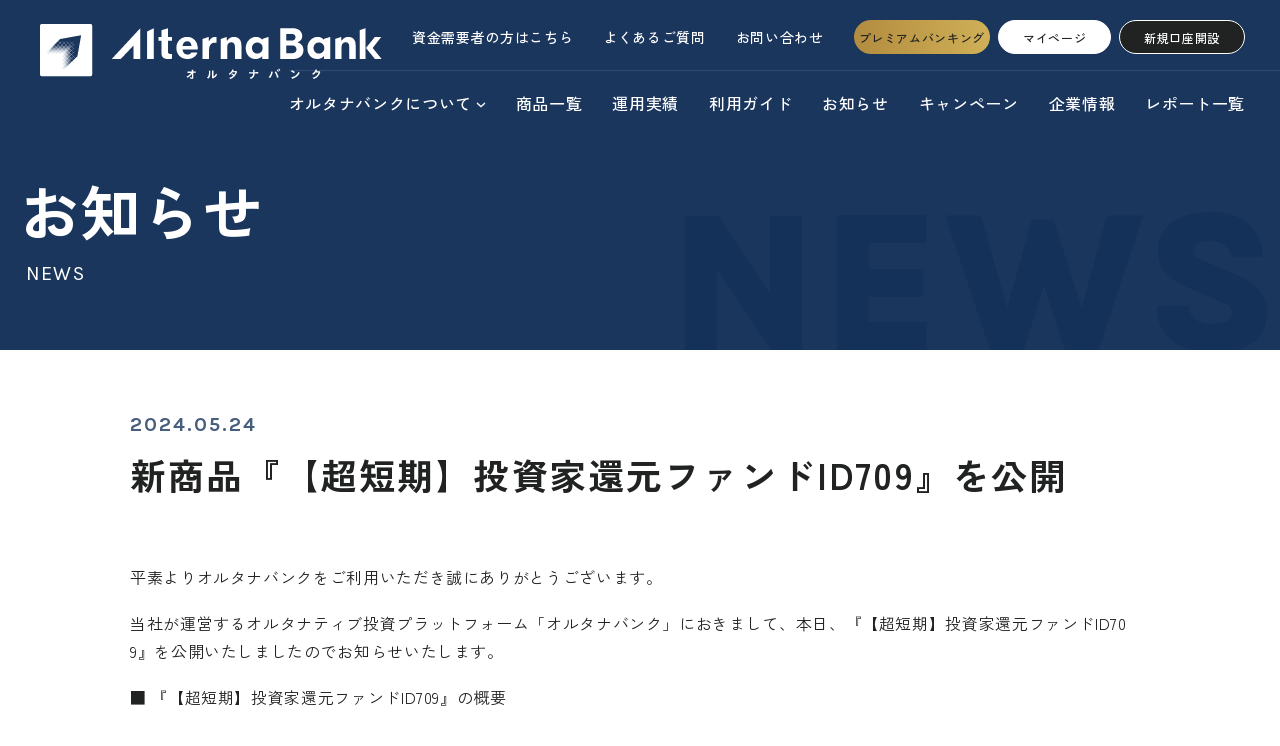

--- FILE ---
content_type: text/html; charset=UTF-8
request_url: https://www.alternabank.jp/company/news/detail?id=1462
body_size: 22786
content:
<!DOCTYPE html>
<html lang="ja">
<head>
    <meta charset="UTF-8">
    <meta name="viewport" content="width=device-width, initial-scale=1, user-scalable=yes">

    <title>新商品『【超短期】投資家還元ファンドID709』を公開 | お知らせ | 優良資産への分散投資ならオルタナバンク｜オルタナティブ投資プラットフォーム</title>
    <meta name="description" content="お知らせのページです。">
    <meta name="keywords" content="お知らせ,">

    <meta http-equiv='x-dns-prefetch-control' content='on'>
    <meta name="robots" content="index,follow">
    <meta name="format-detection" content="telephone=no">

    <link rel="preconnect dns-prefetch" href="https://code.jquery.com/">
    <link rel="preconnect" href="https://fonts.googleapis.com">
    <link rel="preconnect" href="https://fonts.gstatic.com" crossorigin>
    <link href="https://fonts.googleapis.com/css2?family=Barlow:wght@600&family=Karla:wght@200;300;400;500;600;700;800&family=Zen+Kaku+Gothic+New:wght@300;400;500;700;900&display=swap" rel="stylesheet">

    <!-- Data Layer -->

<!-- End Data Layer -->
<!-- Google Tag Manager -->
<script>(function(w,d,s,l,i){w[l]=w[l]||[];w[l].push({'gtm.start':
new Date().getTime(),event:'gtm.js'});var f=d.getElementsByTagName(s)[0],
j=d.createElement(s),dl=l!='dataLayer'?'&l='+l:'';j.async=true;j.src=
'https://www.googletagmanager.com/gtm.js?id='+i+dl;f.parentNode.insertBefore(j,f);
})(window,document,'script','dataLayer','GTM-5J23ZR7');</script>
<!-- End Google Tag Manager -->
    <link rel="shortcut icon apple-touch-icon" type="image/png" href="https://cdn-st.alternabank.jp/favicon.ico" />
    <link rel="apple-touch-icon-precomposed" href="https://cdn-st.alternabank.jp/img/front/ico/short-icon.png?v=20251030_01" />
    
    <link href="https://cdn-st.alternabank.jp/css/front/style.css?v=20251030_01" rel="stylesheet">
    <link rel="stylesheet" type="text/css" href="https://cdnjs.cloudflare.com/ajax/libs/slick-carousel/1.8.1/slick.css">
    <link rel="stylesheet" type="text/css" href="https://cdnjs.cloudflare.com/ajax/libs/slick-carousel/1.8.1/slick-theme.css">
    <link href="https://use.fontawesome.com/releases/v5.6.1/css/all.css" rel="stylesheet">
    
        
    <!-- script -->
    <script src="https://ajax.googleapis.com/ajax/libs/jquery/3.6.0/jquery.min.js"></script>
    <script src="https://cdn-st.alternabank.jp/vendor/bootstrap/js/bootstrap.min.js?v=20251030_01"></script>
    </script>
    <script type="text/javascript" src="https://cdnjs.cloudflare.com/ajax/libs/slick-carousel/1.8.1/slick.min.js"></script>
    <script src="https://cdn.jsdelivr.net/npm/in-view@0.6.1/dist/in-view.min.js"></script>
    <script src="https://cdnjs.cloudflare.com/ajax/libs/protonet-jquery.inview/1.1.2/jquery.inview.min.js"></script>
    <script src="https://cdn-st.alternabank.jp/js/front/common.js?v=20251030_01" charset="utf-8" type="text/javascript"></script>
    
    
</head>

<body class="INFOMATION">
    <!-- Google Tag Manager (noscript) -->
<noscript><iframe src="https://www.googletagmanager.com/ns.html?id=GTM-5J23ZR7"
height="0" width="0" style="display:none;visibility:hidden"></iframe></noscript>
<!-- End Google Tag Manager (noscript) -->
    <input type="hidden" id="site_root" name="site_root" value="https://www.alternabank.jp/">
        <div class="l-wrap">
            	<header class="c-header js-animation" id="header-origin" data-animation-state="wait">

  <div class="c-headerContainer">
    <a href="https://www.alternabank.jp" class="c-headerLogo">
      <img class="c-headerLogo--white" src="https://cdn-st.alternabank.jp/img/front/common/logo/mark--white.svg?v=20251030_01" alt="オルタナバンク">
      <img class="c-headerLogo--navy" src="https://cdn-st.alternabank.jp/img/front/common/logo/mark--navy.svg?v=20251030_01" alt="オルタナバンク">
      <img class="c-headerLogo--color" src="https://cdn-st.alternabank.jp/img/front/common/logo/mark--color.svg?v=20251030_01" alt="オルタナバンク">
    </a>
    <div class="c-headerSP">
      <a href="https://www.alternabank.jp/mypage/account/index" class="c-headerSP__link">
        <img src="https://cdn-st.alternabank.jp/img/front/common/icon/circle-user--white.svg?v=20251030_01" class="c-headerSP__linkIcon">
        <span class="title">マイページ</span>
      </a>
      <button class="c-headerSP__button is-close js-header-button">
        <span class="c-headerSP__buttonHamburger">
          <span></span>
          <span></span>
          <span></span>
        </span>
        <span class="title">メニュー</span>
      </button>
    </div>
    <div class="c-headerMegamenu js-header-megamenu">
      <div class="c-headerMegamenu__scrollarea">
        <a href="https://www.alternabank.jp" class="c-headerMegamenu__logo">
          <img src="https://cdn-st.alternabank.jp/img/front/common/logo/mark--white.svg?v=20251030_01" alt="オルタナバンク">
        </a>
        <nav>
          <ul class="c-headerMegamenu__list--top">
            <li class="list__item"><a href="https://www.safin.co.jp/" >資金需要者の方はこちら</a></li>
            <li class="list__item"><a href="https://www.alternabank.jp/help/index">よくあるご質問</a></li>
            <li class="list__item"><a href="https://www.alternabank.jp/help/inquiry/input">お問い合わせ</a></li>
            <li class="list__itemButton--premium"><a href="https://www.alternabank.jp/premium">プレミアムバンキング</a></li>
            <li class="list__itemButton--mypage"><a href="https://www.alternabank.jp/mypage/account/index">マイページ</a></li>
                        <li class="list__itemButton--signup"><a href="https://www.alternabank.jp/regist/lenderregist">新規口座開設</a></li>
                      </ul>
        </nav>
        <nav>
          <ul class="c-headerMegamenu__list--bottom">
            <li class="list__item">
              <div class="list__itemAccordion is-close js-header-accordion-button">
                <span class="accordion__title">オルタナバンクについて</span>
                <div class="accordion__wrap js-header-accordion-content">
                  <ul class="accordion__list">
                    <li class="accordion__listItem"><a href="https://www.alternabank.jp/concept">オルタナバンクとは</a></li>
                    <li class="accordion__listItem"><a href="https://www.alternabank.jp/concept/security">オルタナバンクの運用・審査体制</a></li>
                  </ul>
                </div>
              </div>
            </li>
            <li class="list__item"><a href="https://www.alternabank.jp/fund/list">商品一覧</a></li>
            <li class="list__item"><a href="https://www.alternabank.jp/home/repaymentlist">運用実績</a></li>
            <li class="list__item"><a href="https://www.alternabank.jp/guide/account">利用ガイド</a></li>
            <li class="list__item"><a href="https://www.alternabank.jp/company/news/index">お知らせ</a></li>
            <li class="list__item"><a href="https://www.alternabank.jp/campaign">キャンペーン</a></li>
            <li class="list__item"><a href="https://www.alternabank.jp/company/index">企業情報</a></li>

            <li class="list__item"><a href="https://www.alternabank.jp/report">レポート一覧</a></li>
          </ul>
        </nav>
      </div>
    </div>
  </div>
</header>
<header class="c-header is-hide" id="header-cloned"></header>
        <main class="l-main p-information p-information--post">
  <div class="c-titleHead js-intersection-for-header js-animation" data-animation-state="wait" data-title-en="NEWS">
      <div class="c-titleHead__container">
            <h1 class="c-titleHead__title" data-title-en="NEWS">
        お知らせ 
      </h1>
          </div>
  </div>

  <div>
    <article>
      <header class="l-container--medium p-information--post__head">
        <time datetime="2024-05-24T00:00:00" class="head__date">2024.05.24</time>
        <h1 class="head__title">新商品『【超短期】投資家還元ファンドID709』を公開</h1>
        
      </header>
      <section class="l-container--medium p-information--post__body c-article--post">
        <p>平素よりオルタナバンクをご利用いただき誠にありがとうございます。</p>

<p>当社が運営するオルタナティブ投資プラットフォーム「オルタナバンク」におきまして、本日、『【超短期】投資家還元ファンドID709』を公開いたしましたのでお知らせいたします。</p>

<p>■ 『【超短期】投資家還元ファンドID709』の概要</p>

<p><img alt="" src="/storage/material/fund/2024/05/709/main_visual.jpg" style="height:auto; width:540px" /></p>

<p>詳細内容はこちら： <a href=" https://www.alternabank.jp/fund/detail?id=709&utm_source=hp_news&utm_medium=social&utm_campaign=fund&utm_content=709"> https://www.alternabank.jp/fund/detail?id=709</a></p>

<p>※上記に記載の目標利回りは、現時点での目標・想定利回り（税控除前）であり、将来の運用成果を保証するものでは有りません。<br />
※「目標利回り」とは、営業者から貸付先への貸付に係る貸付金利から営業者報酬を控除して算出した数値であり、投資金額に対する分配金合計額の割合（年率換算）とは異なります。</p>

<p>■『【超短期】投資家還元ファンドID709』の募集期間に関するスケジュール<br />
・募集期間：2024年6月7日（金）12時 ～ 2024年6月10日（月）14時</p>

<p>※2024年6月7日（金）11時50分以降は、募集準備のため、募集開始まで商品公開を停止いたしますので、ご了承いただきますようお願い申し上げます。</p>

<p>なお、会員の皆様におかれましては当社ファンドへの投資をお申込みいただく際、<br />
あらかじめ同意事項の確認を完了させていただく必要がございます。</p>

<p>同意事項の確認に関する手順は下記をご覧ください。<br />
<a href="https://www.alternabank.jp/help/useragreement">https://www.alternabank.jp/help/useragreement </a></p>
      </section>
      <footer class="l-container--large p-information--post__foot">
        <div class="c-postNavigation">
          <div class="c-postNavigation__item">
                        <a class="c-postNavigation__item--prev" href="https://www.alternabank.jp/company/news/detail?id=1461">
              <div class="item__meta">
                <time datetime="2024-05-24T00:00:00" class="head__date">2024.05.24</time>
                <span>お知らせ</span>
              </div>
              <h3 class="item__title">新商品『【3ヶ月毎分配】桜桃の中長期運用デビュー応援ファンドID708』を公開</h3>
            </a>
                      </div>
          <div class="c-postNavigation__item">
                        <a class="c-postNavigation__item--next" href="https://www.alternabank.jp/company/news/detail?id=1464">
              <div class="item__meta">
                <time datetime="2024-05-27T00:00:00" class="head__date">2024.05.27</time>
                <span>お知らせ</span>
              </div>
              <h3 class="item__title">新商品『【毎月分配】国内中長期運用型ID707』を公開</h3>
            </a>
                      </div>
        </div>

        <div class="l-button">
          <a class="c-button--white" href="https://www.alternabank.jp/company/news/index">お知らせ一覧</a>
        </div>
      </footer>
    </article>
  </div>

</main>

        	<footer class="c-footerfalse">

  <nav class="c-breadcrumb" aria-label="breadcrumb">
    <ol class="c-breadcrumb__list" itemscope itemtype="http://schema.org/BreadcrumbList">
      <li class="c-breadcrumb__list-item" itemprop="itemListElement" itemscope itemtype="http://schema.org/ListItem">
        <a href="https://www.alternabank.jp" itemprop="item">
          <span itemprop="name">ホーム</span>
        </a>
        <meta itemprop="position" content="1" />
      </li>
                      <li class="c-breadcrumb__list-item" itemprop="itemListElement" itemscope itemtype="http://schema.org/ListItem" aria-current="page">
                    <a href="https://www.alternabank.jp/company/news/index" itemprop="item">
                    <span itemprop="name">お知らせ</span>
                    </a>
                    <meta itemprop="position" content="2" />
        </li>
                <li class="c-breadcrumb__list-item" itemprop="itemListElement" itemscope itemtype="http://schema.org/ListItem" aria-current="page">
                    <span itemprop="name">新商品『【超短期】投資家還元ファンドID709』を公開</span>
                    <meta itemprop="position" content="3" />
        </li>
                  </ol>
  </nav>

  <div class="c-footerInner">
    <div class="c-footerContainer l-container">
      <div class="c-footerMegamenu">
        <ul class="c-footerMegamenu__list -list1">

            <li class="c-footerMegamenu__listItem">
              <a href="https://www.alternabank.jp/concept">オルタナバンクとは</a>
            </li>

            <li class="c-footerMegamenu__listItem">
              <a href="https://www.alternabank.jp/concept/security">オルタナバンクの運用・審査体制</a>
            </li>

            <li class="c-footerMegamenu__listItem">
              <a href="https://www.alternabank.jp/fund/list">商品一覧</a>
            </li>

            <li class="c-footerMegamenu__listItem">
              <a href="https://www.alternabank.jp/home/repaymentlist">運用実績</a>
            </li>

            <li class="c-footerMegamenu__listItem">
              <a href="https://www.alternabank.jp/guide/account">利用ガイド</a>
            </li>

            <li class="c-footerMegamenu__listItem">
              <a href="https://www.alternabank.jp/help/index">よくあるご質問</a>
            </li>

        </ul>
        <ul class="c-footerMegamenu__list -list2">

            <li class="c-footerMegamenu__listItem">
              <a href="https://www.alternabank.jp/company/index">会社概要</a>
            </li>
            

            <li class="c-footerMegamenu__listItem">
              <a href="https://www.alternabank.jp/report">レポート一覧</a>
            </li>

            <li class="c-footerMegamenu__listItem">
              <a href="https://www.alternabank.jp/company/news/index">お知らせ</a>
            </li>

            <li class="c-footerMegamenu__listItem">
              <a href="https://www.alternabank.jp/help/inquiry/input">お問い合わせ</a>
            </li>

        </ul>
        <ul class="c-footerMegamenu__list -list3">
          <li class="c-footerMegamenu__listTitle">ヘルプ</li>

            <li class="c-footerMegamenu__listItem">
              <a href="https://www.alternabank.jp/help/mynumber">マイナンバーについて</a>
            </li>

            <li class="c-footerMegamenu__listItem">
              <a href="https://www.alternabank.jp/help/useragreement">同意事項について</a>
            </li>

            <li class="c-footerMegamenu__listItem">
              <a href="https://www.alternabank.jp/help/insider">内部者登録について</a>
            </li>

            <li class="c-footerMegamenu__listItem">
              <a href="https://www.alternabank.jp/help/residence">居住地国について</a>
            </li>

            <li class="c-footerMegamenu__listItem">
              <a href="https://www.alternabank.jp/help/peps">外国pepsについて</a>
            </li>

            <li class="c-footerMegamenu__listItem">
              <a href="https://www.alternabank.jp/help/annualreport">年間取引報告書</a>
            </li>

            

            <li class="c-footerMegamenu__listItem">
              <a href="https://www.alternabank.jp/help/sms">当社からSMSによるお客様へのご案内について</a>
            </li>

        </ul>
        <ul class="c-footerMegamenu__list -list4">
          <li class="c-footerMegamenu__listTitle" role="none">&nbsp;</li>

            <li class="c-footerMegamenu__listItem">
              <a href="https://www.alternabank.jp/legal/sitepolicy">サイト利用規約</a>
            </li>

            <li class="c-footerMegamenu__listItem">
              <a href="https://www.alternabank.jp/legal/privacypolicy">個人情報保護宣言</a>
            </li>

            <li class="c-footerMegamenu__listItem">
              <a href="https://www.alternabank.jp/legal/antisocialpolicy">反社会的勢力に対する基本方針</a>
            </li>

            <li class="c-footerMegamenu__listItem">
              <a href="https://www.alternabank.jp/legal/solicitationpolicy">金融商品勧誘方針</a>
            </li>

            <li class="c-footerMegamenu__listItem">
              <a href="https://www.alternabank.jp/legal/agreement/agreementdocuments">取引約款規程</a>
            </li>

            <li class="c-footerMegamenu__listItem">
              <a href="https://www.alternabank.jp/legal/handlingfees">手数料及びリスクについて</a>
            </li>

            <li class="c-footerMegamenu__listItem">
              <a href="https://www.alternabank.jp/legal/security">セキュリティについて</a>
            </li>

            <li class="c-footerMegamenu__listItem">
              <a href="https://www.alternabank.jp/legal/important">重要事項の説明</a>
            </li>

            <li class="c-footerMegamenu__listItem">
              <a href="https://www.alternabank.jp/legal/claim">当社の苦情処理・紛争解決に係る業務運営体制について</a>
            </li>

            <li class="c-footerMegamenu__listItem">
              <a href="https://www.alternabank.jp/legal/businessoperation">お客様本位の業務運営に関する方針</a>
            </li>

            <li class="c-footerMegamenu__listItem">
              <a href="https://www.alternabank.jp/legal/legal">利益相反管理方針</a>
            </li>

          <li class="c-footerMegamenu__listItem">
            <a href="https://www.alternabank.jp/storage/material/legal/capital_regulation.pdf" target="_blank">自己資本規制比率</a>
          </li>

          <li class="c-footerMegamenu__listItem">
            <a href="https://www.alternabank.jp/legal/disclaimer">免責事項</a>
          </li>

          <li class="c-footerMegamenu__listItem">
            <a href="https://www.alternabank.jp/legal/cancellation">中途解約及び申込の取消し・撤回について</a>
          </li>
        </ul>
      </div>
      <div class="c-footerInfo">
        <h2 class="c-footerInfo__name">SAMURAI証券株式会社</h2>
        <table class="c-footerInfo__table">
          <tr>
            <th>商号</th>
            <td>SAMURAI証券株式会社</td>
          </tr>
          <tr>
            <th>登録番号</th>
            <td>第一種・第二種金融商品取引業 関東財務局長（金商）第36号、宅地建物取引業（東京都知事（1）第111379号）</td>
          </tr>
          <tr>
            <th>加入協会・基金</th>
            <td>日本証券業協会、一般社団法人　第二種金融商品取引業協会、日本投資者保護基金、公益社団法人 全国宅地建物取引業保証協会</td>
          </tr>
        </table>
        <div class="c-footerInfo__notice">
          <b>◆当社を装った金融商品の取得や勧誘等の金融犯罪にご注意ください◆</b>
          <p>当社及び当社役職員の名を騙った、上場株式・未公開株式・社債・ファンド・投資信託等の取得や勧誘等には十分にご注意くださいますようご案内申し上げます。</p>
          <b>◆未公開株式の取得や勧誘等にご注意ください◆</b>
          <p>最近、「上場間近」、「値上がり確実」、「購入したら数倍で買い取る」、「発行会社との強いコネにより入手」、「貴方だけに特別に譲渡します」、「不労所得が手に入る」などと語り、未公開株式の詐欺的な勧誘行為を行う事例が増加しています。 当社及び当社役職員の名を騙ってこのような勧誘を受けた場合は「詐欺」である可能性が考えられます。投資勧誘について少しでも疑問が生じた場合は当社もしくは下記相談窓口までご相談ください。</p>
        </div>
      </div>
      <div class="c-footerBottom">
        <a class="c-footerBottom__logo" href="https://www.alternabank.jp">
          <img src="https://cdn-st.alternabank.jp/img/front/common/logo/mark--white.svg?v=20251030_01" alt="オルタナバンク">
        </a>
        <ul class="c-footerBottom__sns">
          <li>
            <a href="https://twitter.com/Alterna_Bank" target="_blank">
              <img src="https://cdn-st.alternabank.jp/img/front/common/icon/twitter--white.svg?v=20251030_01" alt="twitter">
            </a>
          </li>
          <li>
            <a href="https://www.facebook.com/samurai.cf/" target="_blank">
              <img src="https://cdn-st.alternabank.jp/img/front/common/icon/facebook--white.svg?v=20251030_01" alt="Facebook">
            </a>
          </li>
          <li>
            <a href="https://www.instagram.com/alternabank_samurai/?hl=ja" target="_blank">
              <img src="https://cdn-st.alternabank.jp/img/front/common/icon/instagram--white.svg?v=20251030_01" alt="Instagram">
            </a>
          </li>
          <li>
            <a href="https://line.me/R/ti/p/@792cufvr" target="_blank">
              <img src="https://cdn-st.alternabank.jp/img/front/common/icon/line--white.svg?v=20251030_01" alt="LINE">
            </a>
          </li>
        </ul>
      </div>
    </div>
  </div>
  <small class="c-footerCopy">&copy; SAMURAI SECURITIES Co., Ltd. All rights Reserved.</small>
</footer>
    </div>
        
    <div class="modal js-modal" data-modal-key="outside">
  <div class="modal__body">
    <div class="modal__body__inner">
      <div class="js-screen is-active">
        <h2>外部サイトへリンクします。<br>これより先は、SAMURAI証券のウェブサイトではありません</h2>

        <div class="table__button l-button">
          <a class="c-button--black js-modal-link" href="#" target="_blank" rel="noopener noreferrer" >移動する</a>
        </div>
      </div>
    </div>
    <button class="modal__closeButton  js-modal-close-button"></button>
  </div>
  <div class="modal__overray"></div>
</div>

    
        <script src="https://cdn-st.alternabank.jp/js/front/bundle.js?v=20251030_01"></script>
</body>

</html>


--- FILE ---
content_type: image/svg+xml
request_url: https://cdn-st.alternabank.jp/img/front/common/icon/circle-user--white.svg?v=20251030_01
body_size: 801
content:
<svg width="26" height="26" viewBox="0 0 26 26" fill="none" xmlns="http://www.w3.org/2000/svg">
<path d="M12.9549 0C1.34149 0 -4.50799 14.7339 4.13701 22.6101C8.47264 26.5602 15.077 27.1225 20.0195 23.958C24.8857 20.8424 27.1417 14.6865 25.4337 9.17904C23.7628 3.79119 18.6116 0 12.9549 0ZM12.9549 1.807C21.7506 1.807 27.2195 11.9116 22.3076 19.24C21.062 16.8176 18.8709 14.9387 16.2791 14.079C20.2985 11.0181 18.1298 4.26244 12.9549 4.26244C7.78 4.26244 5.61173 11.0165 9.63055 14.0778C7.04277 14.9358 4.84161 16.8164 3.60206 19.2388C-1.31051 11.9115 4.16002 1.807 12.9549 1.807ZM12.9549 13.3929C8.22486 13.3929 8.21849 6.06827 12.9549 6.06827C17.6876 6.06788 17.6921 13.3923 12.9549 13.3923V13.3929ZM4.87918 20.8159C6.95762 15.5938 13.6856 13.7071 18.1921 17.1007C19.2112 17.8693 20.0487 18.8527 20.6452 19.9813C21.1277 20.8942 20.9989 20.9173 20.2014 21.5873C19.3405 22.3095 18.3768 22.8993 17.342 23.3372C13.1106 25.1281 8.07731 24.1049 4.87918 20.8147V20.8159Z" fill="white"/>
</svg>


--- FILE ---
content_type: image/svg+xml
request_url: https://cdn-st.alternabank.jp/img/front/common/icon/circle-xmark--navy.svg
body_size: 152
content:
<svg width="40" height="40" viewBox="0 0 40 40" fill="none" xmlns="http://www.w3.org/2000/svg">
<circle cx="20" cy="20" r="20" fill="#1B365D"/>
<path d="M25.7554 12.1297L28 14.3969L14.5325 28L12.2879 25.7328L25.7554 12.1297Z" fill="white"/>
<path d="M12 14.2672L14.2446 12L27.7121 25.6031L25.4675 27.8703L12 14.2672Z" fill="white"/>
</svg>


--- FILE ---
content_type: application/javascript
request_url: https://cdn-st.alternabank.jp/js/front/common.js?v=20251030_01
body_size: 495
content:
(CommonLib=function(){}).prototype={showTips:function(t){var a=$(this).attr("ref"),i="",s=(void 0!==$(this).attr("class")&&(i=$(this).attr("class")),"#"+a);$.ajax({type:"post",url:"/apl/ajax/tips",data:"tips_key="+a+"&class="+i,dataType:"html",cache:!1,success:function(t){$(s).empty(),$(s).append(t)},error:function(){$(s).empty(),$(s).append($("#tipsError04").html())}})}},$(function(a){a('[type="submit"]').on("click",function(){var t=this.form;if(this.value){let a=this.value;var i=this.dataset.for,i=t.querySelectorAll('[name="'+i+'"]');Array.prototype.forEach.call(i,function(t){t.value=a})}a(this).prop("disabled",!0),t.submit()})}),$(function(t){t(".is-invalid").first().focus()});

--- FILE ---
content_type: image/svg+xml
request_url: https://cdn-st.alternabank.jp/img/front/common/logo/mark--color.svg?v=20251030_01
body_size: 19627
content:
<?xml version="1.0" encoding="UTF-8" standalone="no"?>
<svg
   width="306.72656pt"
   height="49.285156pt"
   viewBox="0 0 306.72656 49.285156"
   version="1.1"
   id="svg2472"
   xmlns:xlink="http://www.w3.org/1999/xlink"
   xmlns="http://www.w3.org/2000/svg"
   xmlns:svg="http://www.w3.org/2000/svg">
  <defs
     id="defs1970">
    <filter
       id="filter-remove-color"
       x="0"
       y="0"
       width="1"
       height="1">
      <feColorMatrix
         color-interpolation-filters="sRGB"
         values="0 0 0 0 1 0 0 0 0 1 0 0 0 0 1 0 0 0 1 0"
         id="feColorMatrix2" />
    </filter>
    <clipPath
       id="clip-1">
      <path
         clip-rule="nonzero"
         d="m 267,74 h 48 v 48 h -48 z m 0,0"
         id="path118" />
    </clipPath>
    <clipPath
       id="clip-2">
      <path
         clip-rule="nonzero"
         d="m 269.01562,74.570313 c -0.79296,0 -1.43359,0.640625 -1.43359,1.433593 v 43.921874 c 0,0.78906 0.64063,1.42969 1.43359,1.42969 h 43.92188 c 0.78906,0 1.42969,-0.64063 1.42969,-1.42969 V 76.003906 c 0,-0.792968 -0.64063,-1.433593 -1.42969,-1.433593 z m 0,0"
         id="path121" />
    </clipPath>
    <linearGradient
       id="linear-pattern-0"
       gradientUnits="userSpaceOnUse"
       x1="-0.0083309095"
       y1="0"
       x2="1.0083261"
       y2="0"
       gradientTransform="matrix(54.440845,-31.431438,31.431438,54.440845,263.75519,113.67963)">
      <stop
         offset="0"
         stop-color="rgb(45.881653%, 89.802551%, 90.979004%)"
         stop-opacity="1"
         id="stop124" />
      <stop
         offset="0.0078125"
         stop-color="rgb(45.881653%, 89.802551%, 90.979004%)"
         stop-opacity="1"
         id="stop126" />
      <stop
         offset="0.0117188"
         stop-color="rgb(45.777893%, 89.575195%, 90.840149%)"
         stop-opacity="1"
         id="stop128" />
      <stop
         offset="0.015625"
         stop-color="rgb(45.675659%, 89.349365%, 90.701294%)"
         stop-opacity="1"
         id="stop130" />
      <stop
         offset="0.0195313"
         stop-color="rgb(45.556641%, 89.089966%, 90.541077%)"
         stop-opacity="1"
         id="stop132" />
      <stop
         offset="0.0234375"
         stop-color="rgb(45.439148%, 88.830566%, 90.382385%)"
         stop-opacity="1"
         id="stop134" />
      <stop
         offset="0.0273438"
         stop-color="rgb(45.317078%, 88.562012%, 90.21759%)"
         stop-opacity="1"
         id="stop136" />
      <stop
         offset="0.03125"
         stop-color="rgb(45.196533%, 88.293457%, 90.052795%)"
         stop-opacity="1"
         id="stop138" />
      <stop
         offset="0.0351563"
         stop-color="rgb(45.071411%, 88.018799%, 89.884949%)"
         stop-opacity="1"
         id="stop140" />
      <stop
         offset="0.0390625"
         stop-color="rgb(44.947815%, 87.745667%, 89.717102%)"
         stop-opacity="1"
         id="stop142" />
      <stop
         offset="0.0429688"
         stop-color="rgb(44.821167%, 87.466431%, 89.546204%)"
         stop-opacity="1"
         id="stop144" />
      <stop
         offset="0.046875"
         stop-color="rgb(44.694519%, 87.188721%, 89.375305%)"
         stop-opacity="1"
         id="stop146" />
      <stop
         offset="0.0507813"
         stop-color="rgb(44.566345%, 86.906433%, 89.201355%)"
         stop-opacity="1"
         id="stop148" />
      <stop
         offset="0.0546875"
         stop-color="rgb(44.438171%, 86.624146%, 89.028931%)"
         stop-opacity="1"
         id="stop150" />
      <stop
         offset="0.0585938"
         stop-color="rgb(44.308472%, 86.338806%, 88.853455%)"
         stop-opacity="1"
         id="stop152" />
      <stop
         offset="0.0625"
         stop-color="rgb(44.178772%, 86.054993%, 88.679504%)"
         stop-opacity="1"
         id="stop154" />
      <stop
         offset="0.0664063"
         stop-color="rgb(44.047546%, 85.766602%, 88.502502%)"
         stop-opacity="1"
         id="stop156" />
      <stop
         offset="0.0703125"
         stop-color="rgb(43.917847%, 85.479736%, 88.327026%)"
         stop-opacity="1"
         id="stop158" />
      <stop
         offset="0.0742188"
         stop-color="rgb(43.786621%, 85.189819%, 88.148499%)"
         stop-opacity="1"
         id="stop160" />
      <stop
         offset="0.078125"
         stop-color="rgb(43.655396%, 84.899902%, 87.971497%)"
         stop-opacity="1"
         id="stop162" />
      <stop
         offset="0.0820313"
         stop-color="rgb(43.522644%, 84.608459%, 87.792969%)"
         stop-opacity="1"
         id="stop164" />
      <stop
         offset="0.0859375"
         stop-color="rgb(43.389893%, 84.317017%, 87.614441%)"
         stop-opacity="1"
         id="stop166" />
      <stop
         offset="0.0898438"
         stop-color="rgb(43.257141%, 84.022522%, 87.432861%)"
         stop-opacity="1"
         id="stop168" />
      <stop
         offset="0.09375"
         stop-color="rgb(43.12439%, 83.729553%, 87.252808%)"
         stop-opacity="1"
         id="stop170" />
      <stop
         offset="0.0976563"
         stop-color="rgb(42.990112%, 83.433533%, 87.071228%)"
         stop-opacity="1"
         id="stop172" />
      <stop
         offset="0.101563"
         stop-color="rgb(42.855835%, 83.139038%, 86.891174%)"
         stop-opacity="1"
         id="stop174" />
      <stop
         offset="0.105469"
         stop-color="rgb(42.720032%, 82.841492%, 86.708069%)"
         stop-opacity="1"
         id="stop176" />
      <stop
         offset="0.109375"
         stop-color="rgb(42.585754%, 82.545471%, 86.526489%)"
         stop-opacity="1"
         id="stop178" />
      <stop
         offset="0.113281"
         stop-color="rgb(42.449951%, 82.247925%, 86.343384%)"
         stop-opacity="1"
         id="stop180" />
      <stop
         offset="0.117188"
         stop-color="rgb(42.315674%, 81.950378%, 86.161804%)"
         stop-opacity="1"
         id="stop182" />
      <stop
         offset="0.121094"
         stop-color="rgb(42.179871%, 81.64978%, 85.977173%)"
         stop-opacity="1"
         id="stop184" />
      <stop
         offset="0.125"
         stop-color="rgb(42.044067%, 81.350708%, 85.794067%)"
         stop-opacity="1"
         id="stop186" />
      <stop
         offset="0.128906"
         stop-color="rgb(41.906738%, 81.05011%, 85.609436%)"
         stop-opacity="1"
         id="stop188" />
      <stop
         offset="0.132813"
         stop-color="rgb(41.770935%, 80.749512%, 85.424805%)"
         stop-opacity="1"
         id="stop190" />
      <stop
         offset="0.136719"
         stop-color="rgb(41.633606%, 80.447388%, 85.238647%)"
         stop-opacity="1"
         id="stop192" />
      <stop
         offset="0.140625"
         stop-color="rgb(41.496277%, 80.145264%, 85.054016%)"
         stop-opacity="1"
         id="stop194" />
      <stop
         offset="0.144531"
         stop-color="rgb(41.358948%, 79.841614%, 84.867859%)"
         stop-opacity="1"
         id="stop196" />
      <stop
         offset="0.148438"
         stop-color="rgb(41.221619%, 79.53949%, 84.683228%)"
         stop-opacity="1"
         id="stop198" />
      <stop
         offset="0.152344"
         stop-color="rgb(41.082764%, 79.23584%, 84.495544%)"
         stop-opacity="1"
         id="stop200" />
      <stop
         offset="0.15625"
         stop-color="rgb(40.945435%, 78.93219%, 84.309387%)"
         stop-opacity="1"
         id="stop202" />
      <stop
         offset="0.160156"
         stop-color="rgb(40.80658%, 78.627014%, 84.121704%)"
         stop-opacity="1"
         id="stop204" />
      <stop
         offset="0.164063"
         stop-color="rgb(40.667725%, 78.321838%, 83.935547%)"
         stop-opacity="1"
         id="stop206" />
      <stop
         offset="0.167969"
         stop-color="rgb(40.52887%, 78.015137%, 83.747864%)"
         stop-opacity="1"
         id="stop208" />
      <stop
         offset="0.171875"
         stop-color="rgb(40.390015%, 77.709961%, 83.560181%)"
         stop-opacity="1"
         id="stop210" />
      <stop
         offset="0.175781"
         stop-color="rgb(40.249634%, 77.403259%, 83.370972%)"
         stop-opacity="1"
         id="stop212" />
      <stop
         offset="0.179688"
         stop-color="rgb(40.110779%, 77.096558%, 83.183289%)"
         stop-opacity="1"
         id="stop214" />
      <stop
         offset="0.183594"
         stop-color="rgb(39.970398%, 76.78833%, 82.99408%)"
         stop-opacity="1"
         id="stop216" />
      <stop
         offset="0.1875"
         stop-color="rgb(39.831543%, 76.480103%, 82.806396%)"
         stop-opacity="1"
         id="stop218" />
      <stop
         offset="0.191406"
         stop-color="rgb(39.691162%, 76.171875%, 82.615662%)"
         stop-opacity="1"
         id="stop220" />
      <stop
         offset="0.195313"
         stop-color="rgb(39.550781%, 75.863647%, 82.426453%)"
         stop-opacity="1"
         id="stop222" />
      <stop
         offset="0.199219"
         stop-color="rgb(39.4104%, 75.553894%, 82.237244%)"
         stop-opacity="1"
         id="stop224" />
      <stop
         offset="0.203125"
         stop-color="rgb(39.27002%, 75.244141%, 82.048035%)"
         stop-opacity="1"
         id="stop226" />
      <stop
         offset="0.207031"
         stop-color="rgb(39.129639%, 74.934387%, 81.8573%)"
         stop-opacity="1"
         id="stop228" />
      <stop
         offset="0.210938"
         stop-color="rgb(38.989258%, 74.624634%, 81.666565%)"
         stop-opacity="1"
         id="stop230" />
      <stop
         offset="0.214844"
         stop-color="rgb(38.847351%, 74.313354%, 81.47583%)"
         stop-opacity="1"
         id="stop232" />
      <stop
         offset="0.21875"
         stop-color="rgb(38.70697%, 74.002075%, 81.285095%)"
         stop-opacity="1"
         id="stop234" />
      <stop
         offset="0.222656"
         stop-color="rgb(38.565063%, 73.690796%, 81.09436%)"
         stop-opacity="1"
         id="stop236" />
      <stop
         offset="0.226563"
         stop-color="rgb(38.423157%, 73.379517%, 80.903625%)"
         stop-opacity="1"
         id="stop238" />
      <stop
         offset="0.230469"
         stop-color="rgb(38.28125%, 73.066711%, 80.711365%)"
         stop-opacity="1"
         id="stop240" />
      <stop
         offset="0.234375"
         stop-color="rgb(38.139343%, 72.755432%, 80.52063%)"
         stop-opacity="1"
         id="stop242" />
      <stop
         offset="0.238281"
         stop-color="rgb(37.997437%, 72.442627%, 80.328369%)"
         stop-opacity="1"
         id="stop244" />
      <stop
         offset="0.242188"
         stop-color="rgb(37.85553%, 72.129822%, 80.136108%)"
         stop-opacity="1"
         id="stop246" />
      <stop
         offset="0.246094"
         stop-color="rgb(37.712097%, 71.815491%, 79.943848%)"
         stop-opacity="1"
         id="stop248" />
      <stop
         offset="0.25"
         stop-color="rgb(37.57019%, 71.502686%, 79.751587%)"
         stop-opacity="1"
         id="stop250" />
      <stop
         offset="0.253906"
         stop-color="rgb(37.426758%, 71.188354%, 79.5578%)"
         stop-opacity="1"
         id="stop252" />
      <stop
         offset="0.257813"
         stop-color="rgb(37.284851%, 70.874023%, 79.36554%)"
         stop-opacity="1"
         id="stop254" />
      <stop
         offset="0.261719"
         stop-color="rgb(37.141418%, 70.558167%, 79.171753%)"
         stop-opacity="1"
         id="stop256" />
      <stop
         offset="0.265625"
         stop-color="rgb(36.999512%, 70.243835%, 78.979492%)"
         stop-opacity="1"
         id="stop258" />
      <stop
         offset="0.269531"
         stop-color="rgb(36.856079%, 69.927979%, 78.785706%)"
         stop-opacity="1"
         id="stop260" />
      <stop
         offset="0.273438"
         stop-color="rgb(36.712646%, 69.613647%, 78.591919%)"
         stop-opacity="1"
         id="stop262" />
      <stop
         offset="0.277344"
         stop-color="rgb(36.569214%, 69.297791%, 78.398132%)"
         stop-opacity="1"
         id="stop264" />
      <stop
         offset="0.28125"
         stop-color="rgb(36.425781%, 68.981934%, 78.204346%)"
         stop-opacity="1"
         id="stop266" />
      <stop
         offset="0.285156"
         stop-color="rgb(36.282349%, 68.664551%, 78.010559%)"
         stop-opacity="1"
         id="stop268" />
      <stop
         offset="0.289063"
         stop-color="rgb(36.138916%, 68.348694%, 77.816772%)"
         stop-opacity="1"
         id="stop270" />
      <stop
         offset="0.292969"
         stop-color="rgb(35.993958%, 68.031311%, 77.62146%)"
         stop-opacity="1"
         id="stop272" />
      <stop
         offset="0.296875"
         stop-color="rgb(35.850525%, 67.713928%, 77.427673%)"
         stop-opacity="1"
         id="stop274" />
      <stop
         offset="0.300781"
         stop-color="rgb(35.705566%, 67.396545%, 77.232361%)"
         stop-opacity="1"
         id="stop276" />
      <stop
         offset="0.304688"
         stop-color="rgb(35.562134%, 67.079163%, 77.037048%)"
         stop-opacity="1"
         id="stop278" />
      <stop
         offset="0.308594"
         stop-color="rgb(35.417175%, 66.760254%, 76.841736%)"
         stop-opacity="1"
         id="stop280" />
      <stop
         offset="0.3125"
         stop-color="rgb(35.273743%, 66.442871%, 76.647949%)"
         stop-opacity="1"
         id="stop282" />
      <stop
         offset="0.316406"
         stop-color="rgb(35.128784%, 66.123962%, 76.451111%)"
         stop-opacity="1"
         id="stop284" />
      <stop
         offset="0.320313"
         stop-color="rgb(34.983826%, 65.805054%, 76.255798%)"
         stop-opacity="1"
         id="stop286" />
      <stop
         offset="0.324219"
         stop-color="rgb(34.838867%, 65.486145%, 76.060486%)"
         stop-opacity="1"
         id="stop288" />
      <stop
         offset="0.328125"
         stop-color="rgb(34.693909%, 65.167236%, 75.865173%)"
         stop-opacity="1"
         id="stop290" />
      <stop
         offset="0.332031"
         stop-color="rgb(34.54895%, 64.846802%, 75.668335%)"
         stop-opacity="1"
         id="stop292" />
      <stop
         offset="0.335938"
         stop-color="rgb(34.403992%, 64.527893%, 75.473022%)"
         stop-opacity="1"
         id="stop294" />
      <stop
         offset="0.339844"
         stop-color="rgb(34.259033%, 64.207458%, 75.276184%)"
         stop-opacity="1"
         id="stop296" />
      <stop
         offset="0.34375"
         stop-color="rgb(34.114075%, 63.88855%, 75.079346%)"
         stop-opacity="1"
         id="stop298" />
      <stop
         offset="0.347656"
         stop-color="rgb(33.96759%, 63.566589%, 74.882507%)"
         stop-opacity="1"
         id="stop300" />
      <stop
         offset="0.351563"
         stop-color="rgb(33.822632%, 63.246155%, 74.687195%)"
         stop-opacity="1"
         id="stop302" />
      <stop
         offset="0.355469"
         stop-color="rgb(33.676147%, 62.92572%, 74.490356%)"
         stop-opacity="1"
         id="stop304" />
      <stop
         offset="0.359375"
         stop-color="rgb(33.531189%, 62.605286%, 74.293518%)"
         stop-opacity="1"
         id="stop306" />
      <stop
         offset="0.363281"
         stop-color="rgb(33.384705%, 62.283325%, 74.095154%)"
         stop-opacity="1"
         id="stop308" />
      <stop
         offset="0.367188"
         stop-color="rgb(33.23822%, 61.961365%, 73.898315%)"
         stop-opacity="1"
         id="stop310" />
      <stop
         offset="0.371094"
         stop-color="rgb(33.091736%, 61.639404%, 73.699951%)"
         stop-opacity="1"
         id="stop312" />
      <stop
         offset="0.375"
         stop-color="rgb(32.946777%, 61.31897%, 73.503113%)"
         stop-opacity="1"
         id="stop314" />
      <stop
         offset="0.378906"
         stop-color="rgb(32.800293%, 60.995483%, 73.304749%)"
         stop-opacity="1"
         id="stop316" />
      <stop
         offset="0.382813"
         stop-color="rgb(32.653809%, 60.673523%, 73.10791%)"
         stop-opacity="1"
         id="stop318" />
      <stop
         offset="0.386719"
         stop-color="rgb(32.507324%, 60.350037%, 72.909546%)"
         stop-opacity="1"
         id="stop320" />
      <stop
         offset="0.390625"
         stop-color="rgb(32.36084%, 60.028076%, 72.712708%)"
         stop-opacity="1"
         id="stop322" />
      <stop
         offset="0.394531"
         stop-color="rgb(32.214355%, 59.70459%, 72.514343%)"
         stop-opacity="1"
         id="stop324" />
      <stop
         offset="0.398438"
         stop-color="rgb(32.067871%, 59.382629%, 72.315979%)"
         stop-opacity="1"
         id="stop326" />
      <stop
         offset="0.402344"
         stop-color="rgb(31.919861%, 59.059143%, 72.117615%)"
         stop-opacity="1"
         id="stop328" />
      <stop
         offset="0.40625"
         stop-color="rgb(31.773376%, 58.735657%, 71.91925%)"
         stop-opacity="1"
         id="stop330" />
      <stop
         offset="0.410156"
         stop-color="rgb(31.625366%, 58.410645%, 71.71936%)"
         stop-opacity="1"
         id="stop332" />
      <stop
         offset="0.414063"
         stop-color="rgb(31.478882%, 58.087158%, 71.520996%)"
         stop-opacity="1"
         id="stop334" />
      <stop
         offset="0.417969"
         stop-color="rgb(31.330872%, 57.762146%, 71.321106%)"
         stop-opacity="1"
         id="stop336" />
      <stop
         offset="0.421875"
         stop-color="rgb(31.184387%, 57.43866%, 71.122742%)"
         stop-opacity="1"
         id="stop338" />
      <stop
         offset="0.425781"
         stop-color="rgb(31.036377%, 57.113647%, 70.922852%)"
         stop-opacity="1"
         id="stop340" />
      <stop
         offset="0.429688"
         stop-color="rgb(30.889893%, 56.790161%, 70.724487%)"
         stop-opacity="1"
         id="stop342" />
      <stop
         offset="0.433594"
         stop-color="rgb(30.741882%, 56.465149%, 70.524597%)"
         stop-opacity="1"
         id="stop344" />
      <stop
         offset="0.4375"
         stop-color="rgb(30.595398%, 56.140137%, 70.326233%)"
         stop-opacity="1"
         id="stop346" />
      <stop
         offset="0.441406"
         stop-color="rgb(30.447388%, 55.813599%, 70.126343%)"
         stop-opacity="1"
         id="stop348" />
      <stop
         offset="0.445313"
         stop-color="rgb(30.299377%, 55.488586%, 69.926453%)"
         stop-opacity="1"
         id="stop350" />
      <stop
         offset="0.449219"
         stop-color="rgb(30.151367%, 55.162048%, 69.726563%)"
         stop-opacity="1"
         id="stop352" />
      <stop
         offset="0.453125"
         stop-color="rgb(30.003357%, 54.837036%, 69.526672%)"
         stop-opacity="1"
         id="stop354" />
      <stop
         offset="0.457031"
         stop-color="rgb(29.855347%, 54.510498%, 69.326782%)"
         stop-opacity="1"
         id="stop356" />
      <stop
         offset="0.460938"
         stop-color="rgb(29.707336%, 54.185486%, 69.126892%)"
         stop-opacity="1"
         id="stop358" />
      <stop
         offset="0.464844"
         stop-color="rgb(29.559326%, 53.858948%, 68.927002%)"
         stop-opacity="1"
         id="stop360" />
      <stop
         offset="0.46875"
         stop-color="rgb(29.411316%, 53.53241%, 68.727112%)"
         stop-opacity="1"
         id="stop362" />
      <stop
         offset="0.472656"
         stop-color="rgb(29.26178%, 53.205872%, 68.525696%)"
         stop-opacity="1"
         id="stop364" />
      <stop
         offset="0.476563"
         stop-color="rgb(29.11377%, 52.879333%, 68.325806%)"
         stop-opacity="1"
         id="stop366" />
      <stop
         offset="0.480469"
         stop-color="rgb(28.964233%, 52.55127%, 68.12439%)"
         stop-opacity="1"
         id="stop368" />
      <stop
         offset="0.484375"
         stop-color="rgb(28.816223%, 52.224731%, 67.9245%)"
         stop-opacity="1"
         id="stop370" />
      <stop
         offset="0.488281"
         stop-color="rgb(28.668213%, 51.896667%, 67.723083%)"
         stop-opacity="1"
         id="stop372" />
      <stop
         offset="0.492188"
         stop-color="rgb(28.520203%, 51.570129%, 67.521667%)"
         stop-opacity="1"
         id="stop374" />
      <stop
         offset="0.496094"
         stop-color="rgb(28.370667%, 51.242065%, 67.320251%)"
         stop-opacity="1"
         id="stop376" />
      <stop
         offset="0.5"
         stop-color="rgb(28.22113%, 50.914001%, 67.120361%)"
         stop-opacity="1"
         id="stop378" />
      <stop
         offset="0.503906"
         stop-color="rgb(28.071594%, 50.585938%, 66.918945%)"
         stop-opacity="1"
         id="stop380" />
      <stop
         offset="0.507813"
         stop-color="rgb(27.923584%, 50.257874%, 66.717529%)"
         stop-opacity="1"
         id="stop382" />
      <stop
         offset="0.511719"
         stop-color="rgb(27.774048%, 49.92981%, 66.516113%)"
         stop-opacity="1"
         id="stop384" />
      <stop
         offset="0.515625"
         stop-color="rgb(27.626038%, 49.601746%, 66.314697%)"
         stop-opacity="1"
         id="stop386" />
      <stop
         offset="0.519531"
         stop-color="rgb(27.476501%, 49.272156%, 66.113281%)"
         stop-opacity="1"
         id="stop388" />
      <stop
         offset="0.523438"
         stop-color="rgb(27.326965%, 48.944092%, 65.911865%)"
         stop-opacity="1"
         id="stop390" />
      <stop
         offset="0.527344"
         stop-color="rgb(27.177429%, 48.614502%, 65.708923%)"
         stop-opacity="1"
         id="stop392" />
      <stop
         offset="0.53125"
         stop-color="rgb(27.027893%, 48.284912%, 65.507507%)"
         stop-opacity="1"
         id="stop394" />
      <stop
         offset="0.535156"
         stop-color="rgb(26.878357%, 47.955322%, 65.304565%)"
         stop-opacity="1"
         id="stop396" />
      <stop
         offset="0.539063"
         stop-color="rgb(26.728821%, 47.627258%, 65.103149%)"
         stop-opacity="1"
         id="stop398" />
      <stop
         offset="0.542969"
         stop-color="rgb(26.579285%, 47.297668%, 64.900208%)"
         stop-opacity="1"
         id="stop400" />
      <stop
         offset="0.546875"
         stop-color="rgb(26.429749%, 46.968079%, 64.698792%)"
         stop-opacity="1"
         id="stop402" />
      <stop
         offset="0.550781"
         stop-color="rgb(26.280212%, 46.636963%, 64.49585%)"
         stop-opacity="1"
         id="stop404" />
      <stop
         offset="0.554688"
         stop-color="rgb(26.130676%, 46.307373%, 64.294434%)"
         stop-opacity="1"
         id="stop406" />
      <stop
         offset="0.558594"
         stop-color="rgb(25.979614%, 45.976257%, 64.091492%)"
         stop-opacity="1"
         id="stop408" />
      <stop
         offset="0.5625"
         stop-color="rgb(25.830078%, 45.646667%, 63.88855%)"
         stop-opacity="1"
         id="stop410" />
      <stop
         offset="0.566406"
         stop-color="rgb(25.679016%, 45.315552%, 63.685608%)"
         stop-opacity="1"
         id="stop412" />
      <stop
         offset="0.570313"
         stop-color="rgb(25.52948%, 44.985962%, 63.482666%)"
         stop-opacity="1"
         id="stop414" />
      <stop
         offset="0.574219"
         stop-color="rgb(25.378418%, 44.654846%, 63.279724%)"
         stop-opacity="1"
         id="stop416" />
      <stop
         offset="0.578125"
         stop-color="rgb(25.228882%, 44.325256%, 63.076782%)"
         stop-opacity="1"
         id="stop418" />
      <stop
         offset="0.582031"
         stop-color="rgb(25.07782%, 43.994141%, 62.87384%)"
         stop-opacity="1"
         id="stop420" />
      <stop
         offset="0.585938"
         stop-color="rgb(24.928284%, 43.663025%, 62.670898%)"
         stop-opacity="1"
         id="stop422" />
      <stop
         offset="0.589844"
         stop-color="rgb(24.777222%, 43.330383%, 62.467957%)"
         stop-opacity="1"
         id="stop424" />
      <stop
         offset="0.59375"
         stop-color="rgb(24.627686%, 42.999268%, 62.265015%)"
         stop-opacity="1"
         id="stop426" />
      <stop
         offset="0.597656"
         stop-color="rgb(24.476624%, 42.668152%, 62.060547%)"
         stop-opacity="1"
         id="stop428" />
      <stop
         offset="0.601563"
         stop-color="rgb(24.327087%, 42.337036%, 61.857605%)"
         stop-opacity="1"
         id="stop430" />
      <stop
         offset="0.605469"
         stop-color="rgb(24.176025%, 42.004395%, 61.653137%)"
         stop-opacity="1"
         id="stop432" />
      <stop
         offset="0.609375"
         stop-color="rgb(24.024963%, 41.673279%, 61.450195%)"
         stop-opacity="1"
         id="stop434" />
      <stop
         offset="0.613281"
         stop-color="rgb(23.873901%, 41.340637%, 61.245728%)"
         stop-opacity="1"
         id="stop436" />
      <stop
         offset="0.617188"
         stop-color="rgb(23.724365%, 41.007996%, 61.042786%)"
         stop-opacity="1"
         id="stop438" />
      <stop
         offset="0.621094"
         stop-color="rgb(23.573303%, 40.675354%, 60.838318%)"
         stop-opacity="1"
         id="stop440" />
      <stop
         offset="0.625"
         stop-color="rgb(23.422241%, 40.344238%, 60.635376%)"
         stop-opacity="1"
         id="stop442" />
      <stop
         offset="0.628906"
         stop-color="rgb(23.271179%, 40.011597%, 60.430908%)"
         stop-opacity="1"
         id="stop444" />
      <stop
         offset="0.632813"
         stop-color="rgb(23.120117%, 39.678955%, 60.22644%)"
         stop-opacity="1"
         id="stop446" />
      <stop
         offset="0.636719"
         stop-color="rgb(22.967529%, 39.344788%, 60.021973%)"
         stop-opacity="1"
         id="stop448" />
      <stop
         offset="0.640625"
         stop-color="rgb(22.816467%, 39.012146%, 59.817505%)"
         stop-opacity="1"
         id="stop450" />
      <stop
         offset="0.644531"
         stop-color="rgb(22.665405%, 38.677979%, 59.613037%)"
         stop-opacity="1"
         id="stop452" />
      <stop
         offset="0.648438"
         stop-color="rgb(22.514343%, 38.345337%, 59.408569%)"
         stop-opacity="1"
         id="stop454" />
      <stop
         offset="0.652344"
         stop-color="rgb(22.363281%, 38.011169%, 59.204102%)"
         stop-opacity="1"
         id="stop456" />
      <stop
         offset="0.65625"
         stop-color="rgb(22.212219%, 37.678528%, 58.999634%)"
         stop-opacity="1"
         id="stop458" />
      <stop
         offset="0.660156"
         stop-color="rgb(22.059631%, 37.34436%, 58.795166%)"
         stop-opacity="1"
         id="stop460" />
      <stop
         offset="0.664063"
         stop-color="rgb(21.908569%, 37.011719%, 58.590698%)"
         stop-opacity="1"
         id="stop462" />
      <stop
         offset="0.667969"
         stop-color="rgb(21.755981%, 36.677551%, 58.384705%)"
         stop-opacity="1"
         id="stop464" />
      <stop
         offset="0.671875"
         stop-color="rgb(21.604919%, 36.343384%, 58.180237%)"
         stop-opacity="1"
         id="stop466" />
      <stop
         offset="0.675781"
         stop-color="rgb(21.452332%, 36.009216%, 57.975769%)"
         stop-opacity="1"
         id="stop468" />
      <stop
         offset="0.679688"
         stop-color="rgb(21.30127%, 35.675049%, 57.771301%)"
         stop-opacity="1"
         id="stop470" />
      <stop
         offset="0.683594"
         stop-color="rgb(21.148682%, 35.340881%, 57.565308%)"
         stop-opacity="1"
         id="stop472" />
      <stop
         offset="0.6875"
         stop-color="rgb(20.99762%, 35.006714%, 57.36084%)"
         stop-opacity="1"
         id="stop474" />
      <stop
         offset="0.691406"
         stop-color="rgb(20.845032%, 34.671021%, 57.154846%)"
         stop-opacity="1"
         id="stop476" />
      <stop
         offset="0.695313"
         stop-color="rgb(20.69397%, 34.336853%, 56.950378%)"
         stop-opacity="1"
         id="stop478" />
      <stop
         offset="0.699219"
         stop-color="rgb(20.541382%, 34.00116%, 56.744385%)"
         stop-opacity="1"
         id="stop480" />
      <stop
         offset="0.703125"
         stop-color="rgb(20.39032%, 33.666992%, 56.538391%)"
         stop-opacity="1"
         id="stop482" />
      <stop
         offset="0.707031"
         stop-color="rgb(20.237732%, 33.331299%, 56.332397%)"
         stop-opacity="1"
         id="stop484" />
      <stop
         offset="0.710938"
         stop-color="rgb(20.085144%, 32.997131%, 56.12793%)"
         stop-opacity="1"
         id="stop486" />
      <stop
         offset="0.714844"
         stop-color="rgb(19.932556%, 32.661438%, 55.921936%)"
         stop-opacity="1"
         id="stop488" />
      <stop
         offset="0.71875"
         stop-color="rgb(19.781494%, 32.327271%, 55.715942%)"
         stop-opacity="1"
         id="stop490" />
      <stop
         offset="0.722656"
         stop-color="rgb(19.628906%, 31.991577%, 55.509949%)"
         stop-opacity="1"
         id="stop492" />
      <stop
         offset="0.726563"
         stop-color="rgb(19.476318%, 31.655884%, 55.303955%)"
         stop-opacity="1"
         id="stop494" />
      <stop
         offset="0.730469"
         stop-color="rgb(19.32373%, 31.32019%, 55.097961%)"
         stop-opacity="1"
         id="stop496" />
      <stop
         offset="0.734375"
         stop-color="rgb(19.171143%, 30.984497%, 54.891968%)"
         stop-opacity="1"
         id="stop498" />
      <stop
         offset="0.738281"
         stop-color="rgb(19.018555%, 30.647278%, 54.685974%)"
         stop-opacity="1"
         id="stop500" />
      <stop
         offset="0.742188"
         stop-color="rgb(18.865967%, 30.311584%, 54.47998%)"
         stop-opacity="1"
         id="stop502" />
      <stop
         offset="0.746094"
         stop-color="rgb(18.713379%, 29.974365%, 54.273987%)"
         stop-opacity="1"
         id="stop504" />
      <stop
         offset="0.75"
         stop-color="rgb(18.560791%, 29.638672%, 54.067993%)"
         stop-opacity="1"
         id="stop506" />
      <stop
         offset="0.753906"
         stop-color="rgb(18.408203%, 29.301453%, 53.860474%)"
         stop-opacity="1"
         id="stop508" />
      <stop
         offset="0.757813"
         stop-color="rgb(18.255615%, 28.965759%, 53.65448%)"
         stop-opacity="1"
         id="stop510" />
      <stop
         offset="0.761719"
         stop-color="rgb(18.101501%, 28.62854%, 53.44696%)"
         stop-opacity="1"
         id="stop512" />
      <stop
         offset="0.765625"
         stop-color="rgb(17.948914%, 28.292847%, 53.240967%)"
         stop-opacity="1"
         id="stop514" />
      <stop
         offset="0.769531"
         stop-color="rgb(17.796326%, 27.955627%, 53.033447%)"
         stop-opacity="1"
         id="stop516" />
      <stop
         offset="0.773438"
         stop-color="rgb(17.643738%, 27.619934%, 52.827454%)"
         stop-opacity="1"
         id="stop518" />
      <stop
         offset="0.777344"
         stop-color="rgb(17.489624%, 27.282715%, 52.619934%)"
         stop-opacity="1"
         id="stop520" />
      <stop
         offset="0.78125"
         stop-color="rgb(17.337036%, 26.945496%, 52.41394%)"
         stop-opacity="1"
         id="stop522" />
      <stop
         offset="0.785156"
         stop-color="rgb(17.182922%, 26.608276%, 52.206421%)"
         stop-opacity="1"
         id="stop524" />
      <stop
         offset="0.789063"
         stop-color="rgb(17.030334%, 26.271057%, 52.000427%)"
         stop-opacity="1"
         id="stop526" />
      <stop
         offset="0.792969"
         stop-color="rgb(16.877747%, 25.932312%, 51.792908%)"
         stop-opacity="1"
         id="stop528" />
      <stop
         offset="0.796875"
         stop-color="rgb(16.725159%, 25.595093%, 51.586914%)"
         stop-opacity="1"
         id="stop530" />
      <stop
         offset="0.800781"
         stop-color="rgb(16.571045%, 25.256348%, 51.379395%)"
         stop-opacity="1"
         id="stop532" />
      <stop
         offset="0.804688"
         stop-color="rgb(16.416931%, 24.919128%, 51.171875%)"
         stop-opacity="1"
         id="stop534" />
      <stop
         offset="0.808594"
         stop-color="rgb(16.262817%, 24.580383%, 50.964355%)"
         stop-opacity="1"
         id="stop536" />
      <stop
         offset="0.8125"
         stop-color="rgb(16.110229%, 24.243164%, 50.756836%)"
         stop-opacity="1"
         id="stop538" />
      <stop
         offset="0.816406"
         stop-color="rgb(15.956116%, 23.904419%, 50.549316%)"
         stop-opacity="1"
         id="stop540" />
      <stop
         offset="0.820313"
         stop-color="rgb(15.803528%, 23.5672%, 50.341797%)"
         stop-opacity="1"
         id="stop542" />
      <stop
         offset="0.824219"
         stop-color="rgb(15.649414%, 23.228455%, 50.134277%)"
         stop-opacity="1"
         id="stop544" />
      <stop
         offset="0.828125"
         stop-color="rgb(15.496826%, 22.891235%, 49.926758%)"
         stop-opacity="1"
         id="stop546" />
      <stop
         offset="0.832031"
         stop-color="rgb(15.342712%, 22.55249%, 49.719238%)"
         stop-opacity="1"
         id="stop548" />
      <stop
         offset="0.835938"
         stop-color="rgb(15.188599%, 22.213745%, 49.511719%)"
         stop-opacity="1"
         id="stop550" />
      <stop
         offset="0.839844"
         stop-color="rgb(15.034485%, 21.875%, 49.304199%)"
         stop-opacity="1"
         id="stop552" />
      <stop
         offset="0.84375"
         stop-color="rgb(14.881897%, 21.536255%, 49.09668%)"
         stop-opacity="1"
         id="stop554" />
      <stop
         offset="0.847656"
         stop-color="rgb(14.727783%, 21.19751%, 48.887634%)"
         stop-opacity="1"
         id="stop556" />
      <stop
         offset="0.851563"
         stop-color="rgb(14.573669%, 20.858765%, 48.680115%)"
         stop-opacity="1"
         id="stop558" />
      <stop
         offset="0.855469"
         stop-color="rgb(14.419556%, 20.518494%, 48.471069%)"
         stop-opacity="1"
         id="stop560" />
      <stop
         offset="0.859375"
         stop-color="rgb(14.265442%, 20.179749%, 48.26355%)"
         stop-opacity="1"
         id="stop562" />
      <stop
         offset="0.863281"
         stop-color="rgb(14.111328%, 19.841003%, 48.05603%)"
         stop-opacity="1"
         id="stop564" />
      <stop
         offset="0.867188"
         stop-color="rgb(13.957214%, 19.502258%, 47.848511%)"
         stop-opacity="1"
         id="stop566" />
      <stop
         offset="0.871094"
         stop-color="rgb(13.803101%, 19.161987%, 47.639465%)"
         stop-opacity="1"
         id="stop568" />
      <stop
         offset="0.875"
         stop-color="rgb(13.648987%, 18.823242%, 47.431946%)"
         stop-opacity="1"
         id="stop570" />
      <stop
         offset="0.878906"
         stop-color="rgb(13.494873%, 18.482971%, 47.2229%)"
         stop-opacity="1"
         id="stop572" />
      <stop
         offset="0.882813"
         stop-color="rgb(13.340759%, 18.1427%, 47.013855%)"
         stop-opacity="1"
         id="stop574" />
      <stop
         offset="0.886719"
         stop-color="rgb(13.18512%, 17.802429%, 46.80481%)"
         stop-opacity="1"
         id="stop576" />
      <stop
         offset="0.890625"
         stop-color="rgb(13.031006%, 17.463684%, 46.59729%)"
         stop-opacity="1"
         id="stop578" />
      <stop
         offset="0.894531"
         stop-color="rgb(12.876892%, 17.123413%, 46.388245%)"
         stop-opacity="1"
         id="stop580" />
      <stop
         offset="0.898438"
         stop-color="rgb(12.722778%, 16.783142%, 46.180725%)"
         stop-opacity="1"
         id="stop582" />
      <stop
         offset="0.902344"
         stop-color="rgb(12.567139%, 16.442871%, 45.97168%)"
         stop-opacity="1"
         id="stop584" />
      <stop
         offset="0.90625"
         stop-color="rgb(12.413025%, 16.1026%, 45.762634%)"
         stop-opacity="1"
         id="stop586" />
      <stop
         offset="0.910156"
         stop-color="rgb(12.258911%, 15.762329%, 45.553589%)"
         stop-opacity="1"
         id="stop588" />
      <stop
         offset="0.914063"
         stop-color="rgb(12.104797%, 15.422058%, 45.344543%)"
         stop-opacity="1"
         id="stop590" />
      <stop
         offset="0.917969"
         stop-color="rgb(11.949158%, 15.080261%, 45.135498%)"
         stop-opacity="1"
         id="stop592" />
      <stop
         offset="0.921875"
         stop-color="rgb(11.795044%, 14.73999%, 44.926453%)"
         stop-opacity="1"
         id="stop594" />
      <stop
         offset="0.925781"
         stop-color="rgb(11.639404%, 14.399719%, 44.717407%)"
         stop-opacity="1"
         id="stop596" />
      <stop
         offset="0.929688"
         stop-color="rgb(11.485291%, 14.059448%, 44.508362%)"
         stop-opacity="1"
         id="stop598" />
      <stop
         offset="0.933594"
         stop-color="rgb(11.329651%, 13.717651%, 44.299316%)"
         stop-opacity="1"
         id="stop600" />
      <stop
         offset="0.9375"
         stop-color="rgb(11.175537%, 13.37738%, 44.090271%)"
         stop-opacity="1"
         id="stop602" />
      <stop
         offset="0.941406"
         stop-color="rgb(11.019897%, 13.035583%, 43.881226%)"
         stop-opacity="1"
         id="stop604" />
      <stop
         offset="0.945313"
         stop-color="rgb(10.865784%, 12.695313%, 43.67218%)"
         stop-opacity="1"
         id="stop606" />
      <stop
         offset="0.949219"
         stop-color="rgb(10.710144%, 12.353516%, 43.461609%)"
         stop-opacity="1"
         id="stop608" />
      <stop
         offset="0.953125"
         stop-color="rgb(10.55603%, 12.011719%, 43.252563%)"
         stop-opacity="1"
         id="stop610" />
      <stop
         offset="0.957031"
         stop-color="rgb(10.400391%, 11.669922%, 43.043518%)"
         stop-opacity="1"
         id="stop612" />
      <stop
         offset="0.960938"
         stop-color="rgb(10.246277%, 11.329651%, 42.834473%)"
         stop-opacity="1"
         id="stop614" />
      <stop
         offset="0.964844"
         stop-color="rgb(10.090637%, 10.987854%, 42.623901%)"
         stop-opacity="1"
         id="stop616" />
      <stop
         offset="0.96875"
         stop-color="rgb(9.934998%, 10.646057%, 42.414856%)"
         stop-opacity="1"
         id="stop618" />
      <stop
         offset="0.972656"
         stop-color="rgb(9.779358%, 10.30426%, 42.204285%)"
         stop-opacity="1"
         id="stop620" />
      <stop
         offset="0.976563"
         stop-color="rgb(9.625244%, 9.962463%, 41.995239%)"
         stop-opacity="1"
         id="stop622" />
      <stop
         offset="0.980469"
         stop-color="rgb(9.469604%, 9.619141%, 41.784668%)"
         stop-opacity="1"
         id="stop624" />
      <stop
         offset="0.984375"
         stop-color="rgb(9.313965%, 9.277344%, 41.575623%)"
         stop-opacity="1"
         id="stop626" />
      <stop
         offset="0.988281"
         stop-color="rgb(9.165955%, 8.952332%, 41.375732%)"
         stop-opacity="1"
         id="stop628" />
      <stop
         offset="0.992187"
         stop-color="rgb(9.01947%, 8.627319%, 41.175842%)"
         stop-opacity="1"
         id="stop630" />
      <stop
         offset="1"
         stop-color="rgb(9.01947%, 8.627319%, 41.175842%)"
         stop-opacity="1"
         id="stop632" />
    </linearGradient>
    <mask
       id="mask-0">
      <g
         filter="url(#filter-remove-color)"
         id="g637">
        <rect
           x="-84.189003"
           y="-59.527599"
           width="1010.268"
           height="714.33118"
           fill="#000000"
           fill-opacity="0.5"
           id="rect635" />
      </g>
    </mask>
    <clipPath
       id="clip-3">
      <path
         clip-rule="nonzero"
         d="m 6,0.9375 h 5 V 5 H 6 Z m 0,0"
         id="path640" />
    </clipPath>
    <clipPath
       id="clip-4">
      <path
         clip-rule="nonzero"
         d="m 10,0.9375 h 4 V 5 h -4 z m 0,0"
         id="path643" />
    </clipPath>
    <clipPath
       id="clip-5">
      <path
         clip-rule="nonzero"
         d="M 3,0.9375 H 7 V 5 H 3 Z m 0,0"
         id="path646" />
    </clipPath>
    <clipPath
       id="clip-6">
      <path
         clip-rule="nonzero"
         d="M 0,0.9375 H 4 V 5 H 0 Z m 0,0"
         id="path649" />
    </clipPath>
    <clipPath
       id="clip-7">
      <path
         clip-rule="nonzero"
         d="m 13,0.9375 h 4.207031 V 5 H 13 Z m 0,0"
         id="path652" />
    </clipPath>
    <clipPath
       id="clip-8">
      <path
         clip-rule="nonzero"
         d="m 13,7 h 4.207031 v 5 H 13 Z m 0,0"
         id="path655" />
    </clipPath>
    <clipPath
       id="clip-9">
      <path
         clip-rule="nonzero"
         d="m 13,4 h 4.207031 V 8 H 13 Z m 0,0"
         id="path658" />
    </clipPath>
    <clipPath
       id="clip-10">
      <path
         clip-rule="nonzero"
         d="m 13,11 h 4.207031 v 4 H 13 Z m 0,0"
         id="path661" />
    </clipPath>
    <clipPath
       id="clip-11">
      <path
         clip-rule="nonzero"
         d="m 13,14 h 4.207031 v 4.144531 H 13 Z m 0,0"
         id="path664" />
    </clipPath>
    <clipPath
       id="clip-12">
      <rect
         x="0"
         y="0"
         width="18"
         height="19"
         id="rect667" />
    </clipPath>
    <g
       id="source-34361"
       clip-path="url(#clip-12)">
      <g
         clip-path="url(#clip-3)"
         id="g672">
        <path
           fill-rule="nonzero"
           fill="#ffffff"
           fill-opacity="1"
           d="M 6.882813,2.660156 8.601563,0.9375 10.324219,2.660156 8.601563,4.378906 Z m 0,0"
           id="path670" />
      </g>
      <g
         clip-path="url(#clip-4)"
         id="g676">
        <path
           fill-rule="nonzero"
           fill="#ffffff"
           fill-opacity="1"
           d="m 10.324219,2.660156 1.71875,-1.722656 1.722656,1.722656 -1.722656,1.71875 z m 0,0"
           id="path674" />
      </g>
      <g
         clip-path="url(#clip-5)"
         id="g680">
        <path
           fill-rule="nonzero"
           fill="#ffffff"
           fill-opacity="1"
           d="M 3.441406,2.660156 5.160156,0.9375 6.882813,2.660156 5.160156,4.378906 Z m 0,0"
           id="path678" />
      </g>
      <g
         clip-path="url(#clip-6)"
         id="g684">
        <path
           fill-rule="nonzero"
           fill="#ffffff"
           fill-opacity="1"
           d="M 0,2.660156 1.71875,0.9375 3.441406,2.660156 1.71875,4.378906 Z m 0,0"
           id="path682" />
      </g>
      <g
         clip-path="url(#clip-7)"
         id="g688">
        <path
           fill-rule="nonzero"
           fill="#ffffff"
           fill-opacity="1"
           d="M 15.484375,4.378906 17.207031,2.660156 15.484375,0.9375 13.765625,2.660156 Z m 0,0"
           id="path686" />
      </g>
      <g
         clip-path="url(#clip-8)"
         id="g692">
        <path
           fill-rule="nonzero"
           fill="#ffffff"
           fill-opacity="1"
           d="m 15.484375,11.261719 1.722656,-1.71875 -1.722656,-1.722656 -1.71875,1.722656 z m 0,0"
           id="path690" />
      </g>
      <g
         clip-path="url(#clip-9)"
         id="g696">
        <path
           fill-rule="nonzero"
           fill="#ffffff"
           fill-opacity="1"
           d="m 15.484375,7.820313 1.722656,-1.71875 -1.722656,-1.722657 -1.71875,1.722657 z m 0,0"
           id="path694" />
      </g>
      <g
         clip-path="url(#clip-10)"
         id="g700">
        <path
           fill-rule="nonzero"
           fill="#ffffff"
           fill-opacity="1"
           d="m 15.484375,14.703125 1.722656,-1.71875 -1.722656,-1.722656 -1.71875,1.722656 z m 0,0"
           id="path698" />
      </g>
      <g
         clip-path="url(#clip-11)"
         id="g704">
        <path
           fill-rule="nonzero"
           fill="#ffffff"
           fill-opacity="1"
           d="m 15.484375,18.144531 1.722656,-1.71875 -1.722656,-1.722656 -1.71875,1.722656 z m 0,0"
           id="path702" />
      </g>
    </g>
    <mask
       id="mask-1">
      <g
         filter="url(#filter-remove-color)"
         id="g709">
        <rect
           x="-84.189003"
           y="-59.527599"
           width="1010.268"
           height="714.33118"
           fill="#000000"
           fill-opacity="0.25"
           id="rect707" />
      </g>
    </mask>
    <clipPath
       id="clip-13">
      <path
         clip-rule="nonzero"
         d="M 3,0.660156 H 8 V 5 H 3 Z m 0,0"
         id="path712" />
    </clipPath>
    <clipPath
       id="clip-14">
      <path
         clip-rule="nonzero"
         d="m 14,10 h 3.484375 v 5 H 14 Z m 0,0"
         id="path715" />
    </clipPath>
    <clipPath
       id="clip-15">
      <path
         clip-rule="nonzero"
         d="M 0.277344,0.660156 H 4 V 5 H 0.277344 Z m 0,0"
         id="path718" />
    </clipPath>
    <clipPath
       id="clip-16">
      <path
         clip-rule="nonzero"
         d="m 14,14 h 3.484375 v 3.867188 H 14 Z m 0,0"
         id="path721" />
    </clipPath>
    <clipPath
       id="clip-17">
      <path
         clip-rule="nonzero"
         d="m 14,0.660156 h 3.484375 V 5 H 14 Z m 0,0"
         id="path724" />
    </clipPath>
    <clipPath
       id="clip-18">
      <path
         clip-rule="nonzero"
         d="m 7,0.660156 h 4 V 5 H 7 Z m 0,0"
         id="path727" />
    </clipPath>
    <clipPath
       id="clip-19">
      <path
         clip-rule="nonzero"
         d="m 10,0.660156 h 5 V 5 h -5 z m 0,0"
         id="path730" />
    </clipPath>
    <clipPath
       id="clip-20">
      <path
         clip-rule="nonzero"
         d="m 14,4 h 3.484375 V 8 H 14 Z m 0,0"
         id="path733" />
    </clipPath>
    <clipPath
       id="clip-21">
      <path
         clip-rule="nonzero"
         d="m 14,7 h 3.484375 v 4 H 14 Z m 0,0"
         id="path736" />
    </clipPath>
    <clipPath
       id="clip-22">
      <rect
         x="0"
         y="0"
         width="18"
         height="18"
         id="rect739" />
    </clipPath>
    <g
       id="source-34364"
       clip-path="url(#clip-22)">
      <g
         clip-path="url(#clip-13)"
         id="g744">
        <path
           fill-rule="nonzero"
           fill="#ffffff"
           fill-opacity="1"
           d="m 3.71875,2.378906 1.722656,-1.71875 1.71875,1.71875 -1.71875,1.722657 z m 0,0"
           id="path742" />
      </g>
      <g
         clip-path="url(#clip-14)"
         id="g748">
        <path
           fill-rule="nonzero"
           fill="#ffffff"
           fill-opacity="1"
           d="m 14.042969,12.703125 1.722656,-1.71875 1.71875,1.71875 -1.71875,1.722656 z m 0,0"
           id="path746" />
      </g>
      <g
         clip-path="url(#clip-15)"
         id="g752">
        <path
           fill-rule="nonzero"
           fill="#ffffff"
           fill-opacity="1"
           d="M 0.277344,2.378906 2,0.660156 3.71875,2.378906 2,4.101563 Z m 0,0"
           id="path750" />
      </g>
      <g
         clip-path="url(#clip-16)"
         id="g756">
        <path
           fill-rule="nonzero"
           fill="#ffffff"
           fill-opacity="1"
           d="m 15.765625,17.867188 1.71875,-1.722657 -1.71875,-1.71875 -1.722656,1.71875 z m 0,0"
           id="path754" />
      </g>
      <g
         clip-path="url(#clip-17)"
         id="g760">
        <path
           fill-rule="nonzero"
           fill="#ffffff"
           fill-opacity="1"
           d="m 15.765625,4.101563 1.71875,-1.722657 -1.71875,-1.71875 -1.722656,1.71875 z m 0,0"
           id="path758" />
      </g>
      <g
         clip-path="url(#clip-18)"
         id="g764">
        <path
           fill-rule="nonzero"
           fill="#ffffff"
           fill-opacity="1"
           d="m 7.160156,2.378906 1.722657,-1.71875 1.71875,1.71875 -1.71875,1.722657 z m 0,0"
           id="path762" />
      </g>
      <g
         clip-path="url(#clip-19)"
         id="g768">
        <path
           fill-rule="nonzero"
           fill="#ffffff"
           fill-opacity="1"
           d="m 10.601563,2.378906 1.722656,-1.71875 1.71875,1.71875 -1.71875,1.722657 z m 0,0"
           id="path766" />
      </g>
      <g
         clip-path="url(#clip-20)"
         id="g772">
        <path
           fill-rule="nonzero"
           fill="#ffffff"
           fill-opacity="1"
           d="m 15.765625,7.542969 1.71875,-1.722656 -1.71875,-1.71875 -1.722656,1.71875 z m 0,0"
           id="path770" />
      </g>
      <g
         clip-path="url(#clip-21)"
         id="g776">
        <path
           fill-rule="nonzero"
           fill="#ffffff"
           fill-opacity="1"
           d="m 15.765625,10.984375 1.71875,-1.722656 -1.71875,-1.71875 -1.722656,1.71875 z m 0,0"
           id="path774" />
      </g>
    </g>
    <mask
       id="mask-2">
      <g
         filter="url(#filter-remove-color)"
         id="g781">
        <rect
           x="-84.189003"
           y="-59.527599"
           width="1010.268"
           height="714.33118"
           fill="#000000"
           fill-opacity="0.100006"
           id="rect779" />
      </g>
    </mask>
    <clipPath
       id="clip-23">
      <path
         clip-rule="nonzero"
         d="m 14,14 h 3.765625 v 3.585938 H 14 Z m 0,0"
         id="path784" />
    </clipPath>
    <clipPath
       id="clip-24">
      <path
         clip-rule="nonzero"
         d="M 0.558594,0.378906 H 4 V 4 H 0.558594 Z m 0,0"
         id="path787" />
    </clipPath>
    <clipPath
       id="clip-25">
      <path
         clip-rule="nonzero"
         d="M 4,0.378906 H 8 V 4 H 4 Z m 0,0"
         id="path790" />
    </clipPath>
    <clipPath
       id="clip-26">
      <path
         clip-rule="nonzero"
         d="m 7,0.378906 h 4 V 4 H 7 Z m 0,0"
         id="path793" />
    </clipPath>
    <clipPath
       id="clip-27">
      <path
         clip-rule="nonzero"
         d="m 10,0.378906 h 5 V 4 h -5 z m 0,0"
         id="path796" />
    </clipPath>
    <clipPath
       id="clip-28">
      <path
         clip-rule="nonzero"
         d="m 14,0.378906 h 3.765625 V 4 H 14 Z m 0,0"
         id="path799" />
    </clipPath>
    <clipPath
       id="clip-29">
      <path
         clip-rule="nonzero"
         d="m 14,7 h 3.765625 v 4 H 14 Z m 0,0"
         id="path802" />
    </clipPath>
    <clipPath
       id="clip-30">
      <path
         clip-rule="nonzero"
         d="m 14,3 h 3.765625 V 8 H 14 Z m 0,0"
         id="path805" />
    </clipPath>
    <clipPath
       id="clip-31">
      <path
         clip-rule="nonzero"
         d="m 14,10 h 3.765625 v 5 H 14 Z m 0,0"
         id="path808" />
    </clipPath>
    <clipPath
       id="clip-32">
      <rect
         x="0"
         y="0"
         width="18"
         height="18"
         id="rect811" />
    </clipPath>
    <g
       id="source-34367"
       clip-path="url(#clip-32)">
      <g
         clip-path="url(#clip-23)"
         id="g816">
        <path
           fill-rule="nonzero"
           fill="#ffffff"
           fill-opacity="1"
           d="m 16.042969,17.585938 1.722656,-1.71875 -1.722656,-1.722657 -1.71875,1.722657 z m 0,0"
           id="path814" />
      </g>
      <g
         clip-path="url(#clip-24)"
         id="g820">
        <path
           fill-rule="nonzero"
           fill="#ffffff"
           fill-opacity="1"
           d="M 2.277344,3.820313 4,2.101563 2.277344,0.378906 0.558594,2.101563 Z m 0,0"
           id="path818" />
      </g>
      <g
         clip-path="url(#clip-25)"
         id="g824">
        <path
           fill-rule="nonzero"
           fill="#ffffff"
           fill-opacity="1"
           d="M 5.71875,3.820313 7.441406,2.101563 5.71875,0.378906 4,2.101563 Z m 0,0"
           id="path822" />
      </g>
      <g
         clip-path="url(#clip-26)"
         id="g828">
        <path
           fill-rule="nonzero"
           fill="#ffffff"
           fill-opacity="1"
           d="m 7.441406,2.101563 1.71875,-1.722657 1.722657,1.722657 -1.722657,1.71875 z m 0,0"
           id="path826" />
      </g>
      <g
         clip-path="url(#clip-27)"
         id="g832">
        <path
           fill-rule="nonzero"
           fill="#ffffff"
           fill-opacity="1"
           d="m 10.882813,2.101563 1.71875,-1.722657 1.722656,1.722657 -1.722656,1.71875 z m 0,0"
           id="path830" />
      </g>
      <g
         clip-path="url(#clip-28)"
         id="g836">
        <path
           fill-rule="nonzero"
           fill="#ffffff"
           fill-opacity="1"
           d="m 16.042969,3.820313 1.722656,-1.71875 -1.722656,-1.722657 -1.71875,1.722657 z m 0,0"
           id="path834" />
      </g>
      <g
         clip-path="url(#clip-29)"
         id="g840">
        <path
           fill-rule="nonzero"
           fill="#ffffff"
           fill-opacity="1"
           d="m 16.042969,10.703125 1.722656,-1.71875 -1.722656,-1.722656 -1.71875,1.722656 z m 0,0"
           id="path838" />
      </g>
      <g
         clip-path="url(#clip-30)"
         id="g844">
        <path
           fill-rule="nonzero"
           fill="#ffffff"
           fill-opacity="1"
           d="m 16.042969,7.261719 1.722656,-1.71875 -1.722656,-1.722656 -1.71875,1.722656 z m 0,0"
           id="path842" />
      </g>
      <g
         clip-path="url(#clip-31)"
         id="g848">
        <path
           fill-rule="nonzero"
           fill="#ffffff"
           fill-opacity="1"
           d="m 16.042969,14.144531 1.722656,-1.71875 -1.722656,-1.722656 -1.71875,1.722656 z m 0,0"
           id="path846" />
      </g>
    </g>
    <mask
       id="mask-3">
      <g
         filter="url(#filter-remove-color)"
         id="g853">
        <rect
           x="-84.189003"
           y="-59.527599"
           width="1010.268"
           height="714.33118"
           fill="#000000"
           fill-opacity="0.75"
           id="rect851" />
      </g>
    </mask>
    <clipPath
       id="clip-33">
      <path
         clip-rule="nonzero"
         d="m 11,0.21875 h 4 V 4 h -4 z m 0,0"
         id="path856" />
    </clipPath>
    <clipPath
       id="clip-34">
      <path
         clip-rule="nonzero"
         d="m 7,0.21875 h 5 V 4 H 7 Z m 0,0"
         id="path859" />
    </clipPath>
    <clipPath
       id="clip-35">
      <path
         clip-rule="nonzero"
         d="M 4,0.21875 H 8 V 4 H 4 Z m 0,0"
         id="path862" />
    </clipPath>
    <clipPath
       id="clip-36">
      <path
         clip-rule="nonzero"
         d="M 0.71875,0.21875 H 5 V 4 H 0.71875 Z m 0,0"
         id="path865" />
    </clipPath>
    <clipPath
       id="clip-37">
      <path
         clip-rule="nonzero"
         d="m 14,0.21875 h 3.925781 V 4 H 14 Z m 0,0"
         id="path868" />
    </clipPath>
    <clipPath
       id="clip-38">
      <path
         clip-rule="nonzero"
         d="m 14,3 h 3.925781 V 8 H 14 Z m 0,0"
         id="path871" />
    </clipPath>
    <clipPath
       id="clip-39">
      <path
         clip-rule="nonzero"
         d="m 14,13 h 3.925781 v 4.425781 H 14 Z m 0,0"
         id="path874" />
    </clipPath>
    <clipPath
       id="clip-40">
      <path
         clip-rule="nonzero"
         d="m 14,7 h 3.925781 v 4 H 14 Z m 0,0"
         id="path877" />
    </clipPath>
    <clipPath
       id="clip-41">
      <path
         clip-rule="nonzero"
         d="m 14,10 h 3.925781 v 4 H 14 Z m 0,0"
         id="path880" />
    </clipPath>
    <clipPath
       id="clip-42">
      <rect
         x="0"
         y="0"
         width="18"
         height="18"
         id="rect883" />
    </clipPath>
    <g
       id="source-34370"
       clip-path="url(#clip-42)">
      <g
         clip-path="url(#clip-33)"
         id="g888">
        <path
           fill-rule="nonzero"
           fill="#ffffff"
           fill-opacity="1"
           d="m 11.042969,1.9375 1.722656,-1.71875 1.71875,1.71875 -1.71875,1.722656 z m 0,0"
           id="path886" />
      </g>
      <g
         clip-path="url(#clip-34)"
         id="g892">
        <path
           fill-rule="nonzero"
           fill="#ffffff"
           fill-opacity="1"
           d="m 7.601563,1.9375 1.722656,-1.71875 1.71875,1.71875 -1.71875,1.722656 z m 0,0"
           id="path890" />
      </g>
      <g
         clip-path="url(#clip-35)"
         id="g896">
        <path
           fill-rule="nonzero"
           fill="#ffffff"
           fill-opacity="1"
           d="M 4.160156,1.9375 5.882813,0.21875 7.601563,1.9375 5.882813,3.660156 Z m 0,0"
           id="path894" />
      </g>
      <g
         clip-path="url(#clip-36)"
         id="g900">
        <path
           fill-rule="nonzero"
           fill="#ffffff"
           fill-opacity="1"
           d="M 0.71875,1.9375 2.441406,0.21875 4.160156,1.9375 2.441406,3.660156 Z m 0,0"
           id="path898" />
      </g>
      <g
         clip-path="url(#clip-37)"
         id="g904">
        <path
           fill-rule="nonzero"
           fill="#ffffff"
           fill-opacity="1"
           d="M 16.207031,3.660156 17.925781,1.9375 16.207031,0.21875 14.484375,1.9375 Z m 0,0"
           id="path902" />
      </g>
      <g
         clip-path="url(#clip-38)"
         id="g908">
        <path
           fill-rule="nonzero"
           fill="#ffffff"
           fill-opacity="1"
           d="m 16.207031,7.101563 1.71875,-1.722657 -1.71875,-1.71875 -1.722656,1.71875 z m 0,0"
           id="path906" />
      </g>
      <g
         clip-path="url(#clip-39)"
         id="g912">
        <path
           fill-rule="nonzero"
           fill="#ffffff"
           fill-opacity="1"
           d="m 16.207031,17.425781 1.71875,-1.722656 -1.71875,-1.71875 -1.722656,1.71875 z m 0,0"
           id="path910" />
      </g>
      <g
         clip-path="url(#clip-40)"
         id="g916">
        <path
           fill-rule="nonzero"
           fill="#ffffff"
           fill-opacity="1"
           d="m 16.207031,10.542969 1.71875,-1.722656 -1.71875,-1.71875 -1.722656,1.71875 z m 0,0"
           id="path914" />
      </g>
      <g
         clip-path="url(#clip-41)"
         id="g920">
        <path
           fill-rule="nonzero"
           fill="#ffffff"
           fill-opacity="1"
           d="m 16.207031,13.984375 1.71875,-1.722656 -1.71875,-1.71875 -1.722656,1.71875 z m 0,0"
           id="path918" />
      </g>
    </g>
    <clipPath
       id="clip-43">
      <path
         clip-rule="nonzero"
         d="m 483,78 h 92 v 28 h -92 z m 0,0"
         id="path923" />
    </clipPath>
    <clipPath
       id="clip-44">
      <path
         clip-rule="nonzero"
         d="m 554.65234,80.089844 v 25.855466 h 5.09375 V 78.359375 Z m -71.32812,-1.730469 v 27.585935 h 11.17969 c 2.83984,0 5.11718,-0.66015 6.76562,-1.95703 1.875,-1.43359 2.78516,-3.43359 2.78516,-6.109374 0,-3.1875 -1.86719,-5.742187 -4.875,-6.667968 l -0.125,-0.03906 v -0.375 l 0.11328,-0.04297 c 2.51562,-0.957031 3.79297,-2.746093 3.79297,-5.304687 0,-2.164063 -0.79297,-3.917969 -2.35938,-5.214844 -1.52344,-1.246094 -3.67969,-1.875 -6.41015,-1.875 z m 5.32422,5.113281 h 4.82031 c 2.16016,0 3.50391,1.128907 3.50391,2.953125 0,1.847657 -1.35938,2.992188 -3.54297,2.992188 h -4.78125 z m 0,10.277344 h 5.25 c 2.38672,0 3.93359,1.390625 3.93359,3.542969 0,2.101562 -1.51562,3.460941 -3.85547,3.460941 h -5.32812 z m 79.625,-7.632812 -8.11328,9.914062 8.11328,9.91406 h 6.03515 l -8.10937,-9.91406 7.80859,-9.914062 z M 538.57031,89.25 l -0.0625,0.09375 h -0.4414 v -3.226562 l -5.53125,1.8125 v 18.015622 h 5.75781 V 95.160156 c 0,-2.539062 1.49219,-4.3125 3.63281,-4.3125 2.03516,0 3.25,1.371094 3.25,3.667969 v 11.429685 h 5.75781 V 93.265625 c 0,-4.34375 -2.57031,-7.148437 -6.54297,-7.148437 -2.49218,0 -4.34375,0.996093 -5.82031,3.132812 m -15.97265,-1.351562 v 0.847656 L 522.25,88.429688 c -1.57031,-1.425782 -3.03125,-2.3125 -5.44922,-2.3125 -5.07422,0 -9.20312,4.46875 -9.20312,9.960937 0,5.992185 3.48828,9.867185 8.88671,9.867185 3.55079,0 5.63672,-2.27734 5.65625,-2.30078 l 0.36329,-0.40234 v 2.68359 h 5.58984 V 86.117188 Z m -9.44922,8.085937 c 0,-2.8125 2.02734,-4.851562 4.82031,-4.851562 2.79297,0 4.82031,2.105468 4.82031,5.007812 0,2.820313 -2.15234,4.949215 -5.00781,4.949215 -2.68359,0 -4.63281,-2.148434 -4.63281,-5.105465"
         id="path926" />
    </clipPath>
    <linearGradient
       id="linear-pattern-1"
       gradientUnits="userSpaceOnUse"
       x1="4.5421002e-06"
       y1="0"
       x2="1.095659"
       y2="0"
       gradientTransform="matrix(17.806158,-48.922016,48.922016,17.806158,519.06024,118.95254)">
      <stop
         offset="0"
         stop-color="rgb(45.881653%, 89.802551%, 90.979004%)"
         stop-opacity="1"
         id="stop929" />
      <stop
         offset="0.015625"
         stop-color="rgb(45.793152%, 89.607239%, 90.859985%)"
         stop-opacity="1"
         id="stop931" />
      <stop
         offset="0.0234375"
         stop-color="rgb(45.64209%, 89.276123%, 90.655518%)"
         stop-opacity="1"
         id="stop933" />
      <stop
         offset="0.03125"
         stop-color="rgb(45.510864%, 88.986206%, 90.478516%)"
         stop-opacity="1"
         id="stop935" />
      <stop
         offset="0.0390625"
         stop-color="rgb(45.367432%, 88.668823%, 90.283203%)"
         stop-opacity="1"
         id="stop937" />
      <stop
         offset="0.046875"
         stop-color="rgb(45.211792%, 88.328552%, 90.074158%)"
         stop-opacity="1"
         id="stop939" />
      <stop
         offset="0.0546875"
         stop-color="rgb(45.048523%, 87.968445%, 89.854431%)"
         stop-opacity="1"
         id="stop941" />
      <stop
         offset="0.0625"
         stop-color="rgb(44.876099%, 87.590027%, 89.622498%)"
         stop-opacity="1"
         id="stop943" />
      <stop
         offset="0.0664063"
         stop-color="rgb(44.697571%, 87.19635%, 89.379883%)"
         stop-opacity="1"
         id="stop945" />
      <stop
         offset="0.0703125"
         stop-color="rgb(44.606018%, 86.994934%, 89.256287%)"
         stop-opacity="1"
         id="stop947" />
      <stop
         offset="0.0742188"
         stop-color="rgb(44.511414%, 86.785889%, 89.128113%)"
         stop-opacity="1"
         id="stop949" />
      <stop
         offset="0.078125"
         stop-color="rgb(44.416809%, 86.578369%, 89.001465%)"
         stop-opacity="1"
         id="stop951" />
      <stop
         offset="0.0820313"
         stop-color="rgb(44.319153%, 86.36322%, 88.868713%)"
         stop-opacity="1"
         id="stop953" />
      <stop
         offset="0.0859375"
         stop-color="rgb(44.223022%, 86.149597%, 88.737488%)"
         stop-opacity="1"
         id="stop955" />
      <stop
         offset="0.0898438"
         stop-color="rgb(44.122314%, 85.928345%, 88.601685%)"
         stop-opacity="1"
         id="stop957" />
      <stop
         offset="0.09375"
         stop-color="rgb(44.021606%, 85.707092%, 88.467407%)"
         stop-opacity="1"
         id="stop959" />
      <stop
         offset="0.0976562"
         stop-color="rgb(43.917847%, 85.479736%, 88.327026%)"
         stop-opacity="1"
         id="stop961" />
      <stop
         offset="0.101562"
         stop-color="rgb(43.815613%, 85.253906%, 88.188171%)"
         stop-opacity="1"
         id="stop963" />
      <stop
         offset="0.105469"
         stop-color="rgb(43.710327%, 85.020447%, 88.044739%)"
         stop-opacity="1"
         id="stop965" />
      <stop
         offset="0.109375"
         stop-color="rgb(43.605042%, 84.788513%, 87.902832%)"
         stop-opacity="1"
         id="stop967" />
      <stop
         offset="0.113281"
         stop-color="rgb(43.496704%, 84.550476%, 87.756348%)"
         stop-opacity="1"
         id="stop969" />
      <stop
         offset="0.117188"
         stop-color="rgb(43.388367%, 84.313965%, 87.611389%)"
         stop-opacity="1"
         id="stop971" />
      <stop
         offset="0.121094"
         stop-color="rgb(43.278503%, 84.07135%, 87.461853%)"
         stop-opacity="1"
         id="stop973" />
      <stop
         offset="0.125"
         stop-color="rgb(43.16864%, 83.828735%, 87.313843%)"
         stop-opacity="1"
         id="stop975" />
      <stop
         offset="0.128906"
         stop-color="rgb(43.055725%, 83.581543%, 87.161255%)"
         stop-opacity="1"
         id="stop977" />
      <stop
         offset="0.132813"
         stop-color="rgb(42.944336%, 83.334351%, 87.010193%)"
         stop-opacity="1"
         id="stop979" />
      <stop
         offset="0.136719"
         stop-color="rgb(42.829895%, 83.081055%, 86.856079%)"
         stop-opacity="1"
         id="stop981" />
      <stop
         offset="0.140625"
         stop-color="rgb(42.715454%, 82.829285%, 86.701965%)"
         stop-opacity="1"
         id="stop983" />
      <stop
         offset="0.144531"
         stop-color="rgb(42.597961%, 82.572937%, 86.543274%)"
         stop-opacity="1"
         id="stop985" />
      <stop
         offset="0.148438"
         stop-color="rgb(42.481995%, 82.316589%, 86.386108%)"
         stop-opacity="1"
         id="stop987" />
      <stop
         offset="0.152344"
         stop-color="rgb(42.362976%, 82.055664%, 86.225891%)"
         stop-opacity="1"
         id="stop989" />
      <stop
         offset="0.15625"
         stop-color="rgb(42.245483%, 81.796265%, 86.0672%)"
         stop-opacity="1"
         id="stop991" />
      <stop
         offset="0.160156"
         stop-color="rgb(42.124939%, 81.530762%, 85.903931%)"
         stop-opacity="1"
         id="stop993" />
      <stop
         offset="0.164063"
         stop-color="rgb(42.004395%, 81.266785%, 85.742188%)"
         stop-opacity="1"
         id="stop995" />
      <stop
         offset="0.167969"
         stop-color="rgb(41.882324%, 80.996704%, 85.577393%)"
         stop-opacity="1"
         id="stop997" />
      <stop
         offset="0.171875"
         stop-color="rgb(41.760254%, 80.728149%, 85.412598%)"
         stop-opacity="1"
         id="stop999" />
      <stop
         offset="0.175781"
         stop-color="rgb(41.636658%, 80.455017%, 85.244751%)"
         stop-opacity="1"
         id="stop1001" />
      <stop
         offset="0.179688"
         stop-color="rgb(41.513062%, 80.183411%, 85.07843%)"
         stop-opacity="1"
         id="stop1003" />
      <stop
         offset="0.183594"
         stop-color="rgb(41.387939%, 79.907227%, 84.907532%)"
         stop-opacity="1"
         id="stop1005" />
      <stop
         offset="0.1875"
         stop-color="rgb(41.262817%, 79.631042%, 84.738159%)"
         stop-opacity="1"
         id="stop1007" />
      <stop
         offset="0.191406"
         stop-color="rgb(41.134644%, 79.350281%, 84.565735%)"
         stop-opacity="1"
         id="stop1009" />
      <stop
         offset="0.195312"
         stop-color="rgb(41.007996%, 79.071045%, 84.394836%)"
         stop-opacity="1"
         id="stop1011" />
      <stop
         offset="0.199219"
         stop-color="rgb(40.878296%, 78.787231%, 84.220886%)"
         stop-opacity="1"
         id="stop1013" />
      <stop
         offset="0.203125"
         stop-color="rgb(40.750122%, 78.504944%, 84.046936%)"
         stop-opacity="1"
         id="stop1015" />
      <stop
         offset="0.207031"
         stop-color="rgb(40.620422%, 78.218079%, 83.87146%)"
         stop-opacity="1"
         id="stop1017" />
      <stop
         offset="0.210937"
         stop-color="rgb(40.490723%, 77.931213%, 83.695984%)"
         stop-opacity="1"
         id="stop1019" />
      <stop
         offset="0.214844"
         stop-color="rgb(40.357971%, 77.639771%, 83.517456%)"
         stop-opacity="1"
         id="stop1021" />
      <stop
         offset="0.21875"
         stop-color="rgb(40.226746%, 77.349854%, 83.338928%)"
         stop-opacity="1"
         id="stop1023" />
      <stop
         offset="0.222656"
         stop-color="rgb(40.092468%, 77.056885%, 83.158875%)"
         stop-opacity="1"
         id="stop1025" />
      <stop
         offset="0.226563"
         stop-color="rgb(39.959717%, 76.763916%, 82.978821%)"
         stop-opacity="1"
         id="stop1027" />
      <stop
         offset="0.230469"
         stop-color="rgb(39.825439%, 76.46637%, 82.797241%)"
         stop-opacity="1"
         id="stop1029" />
      <stop
         offset="0.234375"
         stop-color="rgb(39.691162%, 76.170349%, 82.615662%)"
         stop-opacity="1"
         id="stop1031" />
      <stop
         offset="0.238281"
         stop-color="rgb(39.553833%, 75.869751%, 82.43103%)"
         stop-opacity="1"
         id="stop1033" />
      <stop
         offset="0.242188"
         stop-color="rgb(39.41803%, 75.570679%, 82.247925%)"
         stop-opacity="1"
         id="stop1035" />
      <stop
         offset="0.246094"
         stop-color="rgb(39.280701%, 75.267029%, 82.061768%)"
         stop-opacity="1"
         id="stop1037" />
      <stop
         offset="0.25"
         stop-color="rgb(39.143372%, 74.964905%, 81.87561%)"
         stop-opacity="1"
         id="stop1039" />
      <stop
         offset="0.253906"
         stop-color="rgb(39.004517%, 74.658203%, 81.687927%)"
         stop-opacity="1"
         id="stop1041" />
      <stop
         offset="0.257813"
         stop-color="rgb(38.865662%, 74.353027%, 81.500244%)"
         stop-opacity="1"
         id="stop1043" />
      <stop
         offset="0.261719"
         stop-color="rgb(38.725281%, 74.0448%, 81.311035%)"
         stop-opacity="1"
         id="stop1045" />
      <stop
         offset="0.265625"
         stop-color="rgb(38.5849%, 73.736572%, 81.121826%)"
         stop-opacity="1"
         id="stop1047" />
      <stop
         offset="0.269531"
         stop-color="rgb(38.442993%, 73.425293%, 80.931091%)"
         stop-opacity="1"
         id="stop1049" />
      <stop
         offset="0.273438"
         stop-color="rgb(38.302612%, 73.114014%, 80.740356%)"
         stop-opacity="1"
         id="stop1051" />
      <stop
         offset="0.277344"
         stop-color="rgb(38.15918%, 72.799683%, 80.54657%)"
         stop-opacity="1"
         id="stop1053" />
      <stop
         offset="0.28125"
         stop-color="rgb(38.017273%, 72.485352%, 80.354309%)"
         stop-opacity="1"
         id="stop1055" />
      <stop
         offset="0.285156"
         stop-color="rgb(37.872314%, 72.167969%, 80.158997%)"
         stop-opacity="1"
         id="stop1057" />
      <stop
         offset="0.289063"
         stop-color="rgb(37.728882%, 71.850586%, 79.96521%)"
         stop-opacity="1"
         id="stop1059" />
      <stop
         offset="0.292969"
         stop-color="rgb(37.583923%, 71.530151%, 79.768372%)"
         stop-opacity="1"
         id="stop1061" />
      <stop
         offset="0.296875"
         stop-color="rgb(37.438965%, 71.211243%, 79.573059%)"
         stop-opacity="1"
         id="stop1063" />
      <stop
         offset="0.300781"
         stop-color="rgb(37.29248%, 70.889282%, 79.374695%)"
         stop-opacity="1"
         id="stop1065" />
      <stop
         offset="0.304688"
         stop-color="rgb(37.145996%, 70.567322%, 79.177856%)"
         stop-opacity="1"
         id="stop1067" />
      <stop
         offset="0.308594"
         stop-color="rgb(36.997986%, 70.24231%, 78.977966%)"
         stop-opacity="1"
         id="stop1069" />
      <stop
         offset="0.3125"
         stop-color="rgb(36.851501%, 69.917297%, 78.778076%)"
         stop-opacity="1"
         id="stop1071" />
      <stop
         offset="0.316406"
         stop-color="rgb(36.701965%, 69.589233%, 78.57666%)"
         stop-opacity="1"
         id="stop1073" />
      <stop
         offset="0.320313"
         stop-color="rgb(36.553955%, 69.261169%, 78.37677%)"
         stop-opacity="1"
         id="stop1075" />
      <stop
         offset="0.324219"
         stop-color="rgb(36.402893%, 68.93158%, 78.173828%)"
         stop-opacity="1"
         id="stop1077" />
      <stop
         offset="0.328125"
         stop-color="rgb(36.253357%, 68.60199%, 77.972412%)"
         stop-opacity="1"
         id="stop1079" />
      <stop
         offset="0.332031"
         stop-color="rgb(36.102295%, 68.269348%, 77.767944%)"
         stop-opacity="1"
         id="stop1081" />
      <stop
         offset="0.335938"
         stop-color="rgb(35.952759%, 67.936707%, 77.563477%)"
         stop-opacity="1"
         id="stop1083" />
      <stop
         offset="0.339844"
         stop-color="rgb(35.800171%, 67.601013%, 77.357483%)"
         stop-opacity="1"
         id="stop1085" />
      <stop
         offset="0.34375"
         stop-color="rgb(35.647583%, 67.266846%, 77.153015%)"
         stop-opacity="1"
         id="stop1087" />
      <stop
         offset="0.347656"
         stop-color="rgb(35.493469%, 66.929626%, 76.945496%)"
         stop-opacity="1"
         id="stop1089" />
      <stop
         offset="0.351563"
         stop-color="rgb(35.340881%, 66.592407%, 76.739502%)"
         stop-opacity="1"
         id="stop1091" />
      <stop
         offset="0.355469"
         stop-color="rgb(35.186768%, 66.252136%, 76.530457%)"
         stop-opacity="1"
         id="stop1093" />
      <stop
         offset="0.359375"
         stop-color="rgb(35.032654%, 65.913391%, 76.322937%)"
         stop-opacity="1"
         id="stop1095" />
      <stop
         offset="0.363281"
         stop-color="rgb(34.877014%, 65.571594%, 76.112366%)"
         stop-opacity="1"
         id="stop1097" />
      <stop
         offset="0.367188"
         stop-color="rgb(34.7229%, 65.229797%, 75.90332%)"
         stop-opacity="1"
         id="stop1099" />
      <stop
         offset="0.371094"
         stop-color="rgb(34.565735%, 64.884949%, 75.691223%)"
         stop-opacity="1"
         id="stop1101" />
      <stop
         offset="0.375"
         stop-color="rgb(34.410095%, 64.541626%, 75.480652%)"
         stop-opacity="1"
         id="stop1103" />
      <stop
         offset="0.378906"
         stop-color="rgb(34.25293%, 64.193726%, 75.267029%)"
         stop-opacity="1"
         id="stop1105" />
      <stop
         offset="0.382812"
         stop-color="rgb(34.095764%, 63.847351%, 75.054932%)"
         stop-opacity="1"
         id="stop1107" />
      <stop
         offset="0.386719"
         stop-color="rgb(33.937073%, 63.497925%, 74.841309%)"
         stop-opacity="1"
         id="stop1109" />
      <stop
         offset="0.390625"
         stop-color="rgb(33.778381%, 63.150024%, 74.627686%)"
         stop-opacity="1"
         id="stop1111" />
      <stop
         offset="0.394531"
         stop-color="rgb(33.618164%, 62.799072%, 74.412537%)"
         stop-opacity="1"
         id="stop1113" />
      <stop
         offset="0.398437"
         stop-color="rgb(33.459473%, 62.449646%, 74.197388%)"
         stop-opacity="1"
         id="stop1115" />
      <stop
         offset="0.402344"
         stop-color="rgb(33.299255%, 62.095642%, 73.980713%)"
         stop-opacity="1"
         id="stop1117" />
      <stop
         offset="0.40625"
         stop-color="rgb(33.139038%, 61.743164%, 73.764038%)"
         stop-opacity="1"
         id="stop1119" />
      <stop
         offset="0.410156"
         stop-color="rgb(32.977295%, 61.387634%, 73.545837%)"
         stop-opacity="1"
         id="stop1121" />
      <stop
         offset="0.414062"
         stop-color="rgb(32.817078%, 61.032104%, 73.327637%)"
         stop-opacity="1"
         id="stop1123" />
      <stop
         offset="0.417969"
         stop-color="rgb(32.653809%, 60.675049%, 73.10791%)"
         stop-opacity="1"
         id="stop1125" />
      <stop
         offset="0.421875"
         stop-color="rgb(32.492065%, 60.317993%, 72.889709%)"
         stop-opacity="1"
         id="stop1127" />
      <stop
         offset="0.425781"
         stop-color="rgb(32.328796%, 59.957886%, 72.668457%)"
         stop-opacity="1"
         id="stop1129" />
      <stop
         offset="0.429687"
         stop-color="rgb(32.165527%, 59.599304%, 72.44873%)"
         stop-opacity="1"
         id="stop1131" />
      <stop
         offset="0.433594"
         stop-color="rgb(32.000732%, 59.237671%, 72.227478%)"
         stop-opacity="1"
         id="stop1133" />
      <stop
         offset="0.4375"
         stop-color="rgb(31.837463%, 58.876038%, 72.006226%)"
         stop-opacity="1"
         id="stop1135" />
      <stop
         offset="0.441406"
         stop-color="rgb(31.672668%, 58.512878%, 71.781921%)"
         stop-opacity="1"
         id="stop1137" />
      <stop
         offset="0.445313"
         stop-color="rgb(31.507874%, 58.149719%, 71.559143%)"
         stop-opacity="1"
         id="stop1139" />
      <stop
         offset="0.449219"
         stop-color="rgb(31.341553%, 57.783508%, 71.334839%)"
         stop-opacity="1"
         id="stop1141" />
      <stop
         offset="0.453125"
         stop-color="rgb(31.175232%, 57.418823%, 71.110535%)"
         stop-opacity="1"
         id="stop1143" />
      <stop
         offset="0.457031"
         stop-color="rgb(31.008911%, 57.051086%, 70.884705%)"
         stop-opacity="1"
         id="stop1145" />
      <stop
         offset="0.460938"
         stop-color="rgb(30.84259%, 56.684875%, 70.6604%)"
         stop-opacity="1"
         id="stop1147" />
      <stop
         offset="0.464844"
         stop-color="rgb(30.674744%, 56.315613%, 70.433044%)"
         stop-opacity="1"
         id="stop1149" />
      <stop
         offset="0.46875"
         stop-color="rgb(30.506897%, 55.94635%, 70.207214%)"
         stop-opacity="1"
         id="stop1151" />
      <stop
         offset="0.472656"
         stop-color="rgb(30.337524%, 55.574036%, 69.979858%)"
         stop-opacity="1"
         id="stop1153" />
      <stop
         offset="0.476563"
         stop-color="rgb(30.169678%, 55.203247%, 69.752502%)"
         stop-opacity="1"
         id="stop1155" />
      <stop
         offset="0.480469"
         stop-color="rgb(30.000305%, 54.829407%, 69.522095%)"
         stop-opacity="1"
         id="stop1157" />
      <stop
         offset="0.484375"
         stop-color="rgb(29.830933%, 54.457092%, 69.293213%)"
         stop-opacity="1"
         id="stop1159" />
      <stop
         offset="0.488281"
         stop-color="rgb(29.660034%, 54.081726%, 69.062805%)"
         stop-opacity="1"
         id="stop1161" />
      <stop
         offset="0.492188"
         stop-color="rgb(29.490662%, 53.70636%, 68.833923%)"
         stop-opacity="1"
         id="stop1163" />
      <stop
         offset="0.496094"
         stop-color="rgb(29.318237%, 53.329468%, 68.60199%)"
         stop-opacity="1"
         id="stop1165" />
      <stop
         offset="0.5"
         stop-color="rgb(29.147339%, 52.952576%, 68.371582%)"
         stop-opacity="1"
         id="stop1167" />
      <stop
         offset="0.503906"
         stop-color="rgb(28.974915%, 52.574158%, 68.138123%)"
         stop-opacity="1"
         id="stop1169" />
      <stop
         offset="0.507813"
         stop-color="rgb(28.804016%, 52.19574%, 67.906189%)"
         stop-opacity="1"
         id="stop1171" />
      <stop
         offset="0.511719"
         stop-color="rgb(28.630066%, 51.81427%, 67.672729%)"
         stop-opacity="1"
         id="stop1173" />
      <stop
         offset="0.515625"
         stop-color="rgb(28.457642%, 51.434326%, 67.43927%)"
         stop-opacity="1"
         id="stop1175" />
      <stop
         offset="0.519531"
         stop-color="rgb(28.283691%, 51.051331%, 67.204285%)"
         stop-opacity="1"
         id="stop1177" />
      <stop
         offset="0.523438"
         stop-color="rgb(28.111267%, 50.669861%, 66.970825%)"
         stop-opacity="1"
         id="stop1179" />
      <stop
         offset="0.527344"
         stop-color="rgb(27.935791%, 50.285339%, 66.734314%)"
         stop-opacity="1"
         id="stop1181" />
      <stop
         offset="0.53125"
         stop-color="rgb(27.761841%, 49.902344%, 66.499329%)"
         stop-opacity="1"
         id="stop1183" />
      <stop
         offset="0.535156"
         stop-color="rgb(27.586365%, 49.516296%, 66.261292%)"
         stop-opacity="1"
         id="stop1185" />
      <stop
         offset="0.539063"
         stop-color="rgb(27.410889%, 49.130249%, 66.02478%)"
         stop-opacity="1"
         id="stop1187" />
      <stop
         offset="0.542969"
         stop-color="rgb(27.235413%, 48.742676%, 65.786743%)"
         stop-opacity="1"
         id="stop1189" />
      <stop
         offset="0.546875"
         stop-color="rgb(27.059937%, 48.355103%, 65.550232%)"
         stop-opacity="1"
         id="stop1191" />
      <stop
         offset="0.550781"
         stop-color="rgb(26.882935%, 47.964478%, 65.310669%)"
         stop-opacity="1"
         id="stop1193" />
      <stop
         offset="0.554688"
         stop-color="rgb(26.705933%, 47.575378%, 65.072632%)"
         stop-opacity="1"
         id="stop1195" />
      <stop
         offset="0.558594"
         stop-color="rgb(26.527405%, 47.184753%, 64.831543%)"
         stop-opacity="1"
         id="stop1197" />
      <stop
         offset="0.5625"
         stop-color="rgb(26.350403%, 46.794128%, 64.59198%)"
         stop-opacity="1"
         id="stop1199" />
      <stop
         offset="0.566406"
         stop-color="rgb(26.171875%, 46.400452%, 64.350891%)"
         stop-opacity="1"
         id="stop1201" />
      <stop
         offset="0.570313"
         stop-color="rgb(25.993347%, 46.008301%, 64.109802%)"
         stop-opacity="1"
         id="stop1203" />
      <stop
         offset="0.574219"
         stop-color="rgb(25.814819%, 45.613098%, 63.867188%)"
         stop-opacity="1"
         id="stop1205" />
      <stop
         offset="0.578125"
         stop-color="rgb(25.636292%, 45.219421%, 63.626099%)"
         stop-opacity="1"
         id="stop1207" />
      <stop
         offset="0.582031"
         stop-color="rgb(25.456238%, 44.822693%, 63.381958%)"
         stop-opacity="1"
         id="stop1209" />
      <stop
         offset="0.585938"
         stop-color="rgb(25.276184%, 44.425964%, 63.139343%)"
         stop-opacity="1"
         id="stop1211" />
      <stop
         offset="0.589844"
         stop-color="rgb(25.094604%, 44.02771%, 62.895203%)"
         stop-opacity="1"
         id="stop1213" />
      <stop
         offset="0.59375"
         stop-color="rgb(24.914551%, 43.630981%, 62.651062%)"
         stop-opacity="1"
         id="stop1215" />
      <stop
         offset="0.597656"
         stop-color="rgb(24.732971%, 43.231201%, 62.405396%)"
         stop-opacity="1"
         id="stop1217" />
      <stop
         offset="0.601563"
         stop-color="rgb(24.551392%, 42.831421%, 62.161255%)"
         stop-opacity="1"
         id="stop1219" />
      <stop
         offset="0.605469"
         stop-color="rgb(24.368286%, 42.430115%, 61.915588%)"
         stop-opacity="1"
         id="stop1221" />
      <stop
         offset="0.609375"
         stop-color="rgb(24.186707%, 42.028809%, 61.669922%)"
         stop-opacity="1"
         id="stop1223" />
      <stop
         offset="0.613281"
         stop-color="rgb(24.003601%, 41.625977%, 61.422729%)"
         stop-opacity="1"
         id="stop1225" />
      <stop
         offset="0.617188"
         stop-color="rgb(23.822021%, 41.22467%, 61.175537%)"
         stop-opacity="1"
         id="stop1227" />
      <stop
         offset="0.621094"
         stop-color="rgb(23.63739%, 40.820313%, 60.926819%)"
         stop-opacity="1"
         id="stop1229" />
      <stop
         offset="0.625"
         stop-color="rgb(23.454285%, 40.415955%, 60.679626%)"
         stop-opacity="1"
         id="stop1231" />
      <stop
         offset="0.628906"
         stop-color="rgb(23.269653%, 40.010071%, 60.429382%)"
         stop-opacity="1"
         id="stop1233" />
      <stop
         offset="0.632813"
         stop-color="rgb(23.085022%, 39.604187%, 60.180664%)"
         stop-opacity="1"
         id="stop1235" />
      <stop
         offset="0.636719"
         stop-color="rgb(22.900391%, 39.196777%, 59.93042%)"
         stop-opacity="1"
         id="stop1237" />
      <stop
         offset="0.640625"
         stop-color="rgb(22.715759%, 38.789368%, 59.681702%)"
         stop-opacity="1"
         id="stop1239" />
      <stop
         offset="0.644531"
         stop-color="rgb(22.529602%, 38.380432%, 59.429932%)"
         stop-opacity="1"
         id="stop1241" />
      <stop
         offset="0.648438"
         stop-color="rgb(22.344971%, 37.971497%, 59.179688%)"
         stop-opacity="1"
         id="stop1243" />
      <stop
         offset="0.652344"
         stop-color="rgb(22.157288%, 37.559509%, 58.927917%)"
         stop-opacity="1"
         id="stop1245" />
      <stop
         offset="0.65625"
         stop-color="rgb(21.97113%, 37.149048%, 58.676147%)"
         stop-opacity="1"
         id="stop1247" />
      <stop
         offset="0.660156"
         stop-color="rgb(21.783447%, 36.737061%, 58.422852%)"
         stop-opacity="1"
         id="stop1249" />
      <stop
         offset="0.664063"
         stop-color="rgb(21.59729%, 36.325073%, 58.169556%)"
         stop-opacity="1"
         id="stop1251" />
      <stop
         offset="0.667969"
         stop-color="rgb(21.409607%, 35.91156%, 57.91626%)"
         stop-opacity="1"
         id="stop1253" />
      <stop
         offset="0.671875"
         stop-color="rgb(21.221924%, 35.498047%, 57.662964%)"
         stop-opacity="1"
         id="stop1255" />
      <stop
         offset="0.675781"
         stop-color="rgb(21.032715%, 35.083008%, 57.408142%)"
         stop-opacity="1"
         id="stop1257" />
      <stop
         offset="0.679688"
         stop-color="rgb(20.845032%, 34.667969%, 57.15332%)"
         stop-opacity="1"
         id="stop1259" />
      <stop
         offset="0.683594"
         stop-color="rgb(20.655823%, 34.251404%, 56.896973%)"
         stop-opacity="1"
         id="stop1261" />
      <stop
         offset="0.6875"
         stop-color="rgb(20.466614%, 33.834839%, 56.642151%)"
         stop-opacity="1"
         id="stop1263" />
      <stop
         offset="0.691406"
         stop-color="rgb(20.275879%, 33.416748%, 56.385803%)"
         stop-opacity="1"
         id="stop1265" />
      <stop
         offset="0.695313"
         stop-color="rgb(20.08667%, 32.998657%, 56.129456%)"
         stop-opacity="1"
         id="stop1267" />
      <stop
         offset="0.699219"
         stop-color="rgb(19.895935%, 32.579041%, 55.871582%)"
         stop-opacity="1"
         id="stop1269" />
      <stop
         offset="0.703125"
         stop-color="rgb(19.7052%, 32.159424%, 55.613708%)"
         stop-opacity="1"
         id="stop1271" />
      <stop
         offset="0.707031"
         stop-color="rgb(19.514465%, 31.738281%, 55.355835%)"
         stop-opacity="1"
         id="stop1273" />
      <stop
         offset="0.710938"
         stop-color="rgb(19.32373%, 31.317139%, 55.097961%)"
         stop-opacity="1"
         id="stop1275" />
      <stop
         offset="0.714844"
         stop-color="rgb(19.13147%, 30.89447%, 54.838562%)"
         stop-opacity="1"
         id="stop1277" />
      <stop
         offset="0.71875"
         stop-color="rgb(18.939209%, 30.473328%, 54.579163%)"
         stop-opacity="1"
         id="stop1279" />
      <stop
         offset="0.722656"
         stop-color="rgb(18.746948%, 30.049133%, 54.318237%)"
         stop-opacity="1"
         id="stop1281" />
      <stop
         offset="0.726563"
         stop-color="rgb(18.554688%, 29.624939%, 54.058838%)"
         stop-opacity="1"
         id="stop1283" />
      <stop
         offset="0.730469"
         stop-color="rgb(18.360901%, 29.199219%, 53.797913%)"
         stop-opacity="1"
         id="stop1285" />
      <stop
         offset="0.734375"
         stop-color="rgb(18.16864%, 28.775024%, 53.536987%)"
         stop-opacity="1"
         id="stop1287" />
      <stop
         offset="0.738281"
         stop-color="rgb(17.974854%, 28.347778%, 53.274536%)"
         stop-opacity="1"
         id="stop1289" />
      <stop
         offset="0.742188"
         stop-color="rgb(17.781067%, 27.920532%, 53.013611%)"
         stop-opacity="1"
         id="stop1291" />
      <stop
         offset="0.746094"
         stop-color="rgb(17.585754%, 27.49176%, 52.75116%)"
         stop-opacity="1"
         id="stop1293" />
      <stop
         offset="0.75"
         stop-color="rgb(17.391968%, 27.064514%, 52.488708%)"
         stop-opacity="1"
         id="stop1295" />
      <stop
         offset="0.753906"
         stop-color="rgb(17.196655%, 26.634216%, 52.224731%)"
         stop-opacity="1"
         id="stop1297" />
      <stop
         offset="0.757813"
         stop-color="rgb(17.001343%, 26.205444%, 51.960754%)"
         stop-opacity="1"
         id="stop1299" />
      <stop
         offset="0.761719"
         stop-color="rgb(16.80603%, 25.773621%, 51.696777%)"
         stop-opacity="1"
         id="stop1301" />
      <stop
         offset="0.765625"
         stop-color="rgb(16.610718%, 25.343323%, 51.4328%)"
         stop-opacity="1"
         id="stop1303" />
      <stop
         offset="0.769531"
         stop-color="rgb(16.413879%, 24.911499%, 51.167297%)"
         stop-opacity="1"
         id="stop1305" />
      <stop
         offset="0.773437"
         stop-color="rgb(16.217041%, 24.479675%, 50.901794%)"
         stop-opacity="1"
         id="stop1307" />
      <stop
         offset="0.777344"
         stop-color="rgb(16.020203%, 24.0448%, 50.634766%)"
         stop-opacity="1"
         id="stop1309" />
      <stop
         offset="0.78125"
         stop-color="rgb(15.823364%, 23.61145%, 50.369263%)"
         stop-opacity="1"
         id="stop1311" />
      <stop
         offset="0.785156"
         stop-color="rgb(15.625%, 23.176575%, 50.102234%)"
         stop-opacity="1"
         id="stop1313" />
      <stop
         offset="0.789062"
         stop-color="rgb(15.428162%, 22.741699%, 49.835205%)"
         stop-opacity="1"
         id="stop1315" />
      <stop
         offset="0.792969"
         stop-color="rgb(15.229797%, 22.305298%, 49.568176%)"
         stop-opacity="1"
         id="stop1317" />
      <stop
         offset="0.796875"
         stop-color="rgb(15.032959%, 21.868896%, 49.301147%)"
         stop-opacity="1"
         id="stop1319" />
      <stop
         offset="0.800781"
         stop-color="rgb(14.833069%, 21.430969%, 49.032593%)"
         stop-opacity="1"
         id="stop1321" />
      <stop
         offset="0.804687"
         stop-color="rgb(14.634705%, 20.994568%, 48.764038%)"
         stop-opacity="1"
         id="stop1323" />
      <stop
         offset="0.808594"
         stop-color="rgb(14.434814%, 20.555115%, 48.493958%)"
         stop-opacity="1"
         id="stop1325" />
      <stop
         offset="0.8125"
         stop-color="rgb(14.23645%, 20.115662%, 48.223877%)"
         stop-opacity="1"
         id="stop1327" />
      <stop
         offset="0.816406"
         stop-color="rgb(14.03656%, 19.674683%, 47.953796%)"
         stop-opacity="1"
         id="stop1329" />
      <stop
         offset="0.820312"
         stop-color="rgb(13.83667%, 19.235229%, 47.683716%)"
         stop-opacity="1"
         id="stop1331" />
      <stop
         offset="0.824219"
         stop-color="rgb(13.635254%, 18.792725%, 47.412109%)"
         stop-opacity="1"
         id="stop1333" />
      <stop
         offset="0.828125"
         stop-color="rgb(13.435364%, 18.351746%, 47.142029%)"
         stop-opacity="1"
         id="stop1335" />
      <stop
         offset="0.832031"
         stop-color="rgb(13.233948%, 17.907715%, 46.870422%)"
         stop-opacity="1"
         id="stop1337" />
      <stop
         offset="0.835937"
         stop-color="rgb(13.032532%, 17.46521%, 46.598816%)"
         stop-opacity="1"
         id="stop1339" />
      <stop
         offset="0.839844"
         stop-color="rgb(12.831116%, 17.021179%, 46.325684%)"
         stop-opacity="1"
         id="stop1341" />
      <stop
         offset="0.84375"
         stop-color="rgb(12.6297%, 16.577148%, 46.054077%)"
         stop-opacity="1"
         id="stop1343" />
      <stop
         offset="0.847656"
         stop-color="rgb(12.426758%, 16.131592%, 45.779419%)"
         stop-opacity="1"
         id="stop1345" />
      <stop
         offset="0.851562"
         stop-color="rgb(12.225342%, 15.686035%, 45.506287%)"
         stop-opacity="1"
         id="stop1347" />
      <stop
         offset="0.855469"
         stop-color="rgb(12.0224%, 15.238953%, 45.231628%)"
         stop-opacity="1"
         id="stop1349" />
      <stop
         offset="0.859375"
         stop-color="rgb(11.819458%, 14.79187%, 44.958496%)"
         stop-opacity="1"
         id="stop1351" />
      <stop
         offset="0.863281"
         stop-color="rgb(11.61499%, 14.343262%, 44.683838%)"
         stop-opacity="1"
         id="stop1353" />
      <stop
         offset="0.867187"
         stop-color="rgb(11.412048%, 13.896179%, 44.40918%)"
         stop-opacity="1"
         id="stop1355" />
      <stop
         offset="0.871094"
         stop-color="rgb(11.207581%, 13.446045%, 44.132996%)"
         stop-opacity="1"
         id="stop1357" />
      <stop
         offset="0.875"
         stop-color="rgb(11.003113%, 12.997437%, 43.856812%)"
         stop-opacity="1"
         id="stop1359" />
      <stop
         offset="0.878906"
         stop-color="rgb(10.798645%, 12.547302%, 43.580627%)"
         stop-opacity="1"
         id="stop1361" />
      <stop
         offset="0.882813"
         stop-color="rgb(10.594177%, 12.097168%, 43.304443%)"
         stop-opacity="1"
         id="stop1363" />
      <stop
         offset="0.886719"
         stop-color="rgb(10.388184%, 11.643982%, 43.026733%)"
         stop-opacity="1"
         id="stop1365" />
      <stop
         offset="0.890625"
         stop-color="rgb(10.183716%, 11.192322%, 42.750549%)"
         stop-opacity="1"
         id="stop1367" />
      <stop
         offset="0.894531"
         stop-color="rgb(9.977722%, 10.739136%, 42.471313%)"
         stop-opacity="1"
         id="stop1369" />
      <stop
         offset="0.898438"
         stop-color="rgb(9.773254%, 10.28595%, 42.193604%)"
         stop-opacity="1"
         id="stop1371" />
      <stop
         offset="0.902344"
         stop-color="rgb(9.565735%, 9.831238%, 41.914368%)"
         stop-opacity="1"
         id="stop1373" />
      <stop
         offset="0.90625"
         stop-color="rgb(9.359741%, 9.378052%, 41.636658%)"
         stop-opacity="1"
         id="stop1375" />
      <stop
         offset="0.910156"
         stop-color="rgb(9.188843%, 9.002686%, 41.40625%)"
         stop-opacity="1"
         id="stop1377" />
      <stop
         offset="0.914063"
         stop-color="rgb(9.01947%, 8.627319%, 41.175842%)"
         stop-opacity="1"
         id="stop1379" />
      <stop
         offset="0.921875"
         stop-color="rgb(9.01947%, 8.627319%, 41.175842%)"
         stop-opacity="1"
         id="stop1381" />
      <stop
         offset="0.9375"
         stop-color="rgb(9.01947%, 8.627319%, 41.175842%)"
         stop-opacity="1"
         id="stop1383" />
      <stop
         offset="1"
         stop-color="rgb(9.01947%, 8.627319%, 41.175842%)"
         stop-opacity="1"
         id="stop1385" />
    </linearGradient>
  </defs>
  <g
     clip-path="url(#clip-1)"
     id="g1980"
     transform="translate(-267.58204,-74.570315)">
    <g
       clip-path="url(#clip-2)"
       id="g1978">
      <path
         fill-rule="nonzero"
         fill="url(#linear-pattern-0)"
         d="M 247.32422,86.265625 279.27734,141.61719 334.625,109.66016 302.67187,54.3125 Z m 0,0"
         id="path1976"
         style="fill:url(#linear-pattern-0)" />
    </g>
  </g>
  <path
     fill-rule="nonzero"
     fill="#ffffff"
     fill-opacity="1"
     d="m 19.742184,18.648435 1.71875,-1.722656 1.72265,1.722656 -1.72265,1.71875 z m 0,0"
     id="path1982" />
  <path
     fill-rule="nonzero"
     fill="#ffffff"
     fill-opacity="1"
     d="m 23.183584,18.648435 1.71875,-1.722656 1.72266,1.722656 -1.72266,1.71875 z m 0,0"
     id="path1984" />
  <path
     fill-rule="nonzero"
     fill="#ffffff"
     fill-opacity="1"
     d="m 16.300774,18.648435 1.71875,-1.722656 1.72266,1.722656 -1.72266,1.71875 z m 0,0"
     id="path1986" />
  <path
     fill-rule="nonzero"
     fill="#ffffff"
     fill-opacity="1"
     d="m 14.578124,16.925779 1.72265,-1.71875 1.71875,1.71875 -1.71875,1.722656 z m 0,0"
     id="path1988" />
  <path
     fill-rule="nonzero"
     fill="#ffffff"
     fill-opacity="1"
     d="m 24.902334,16.925779 1.72266,-1.71875 1.71875,1.71875 -1.71875,1.722656 z m 0,0"
     id="path1990" />
  <path
     fill-rule="nonzero"
     fill="#ffffff"
     fill-opacity="1"
     d="m 21.460934,16.925779 1.72265,-1.71875 1.71875,1.71875 -1.71875,1.722656 z m 0,0"
     id="path1992" />
  <path
     fill-rule="nonzero"
     fill="#ffffff"
     fill-opacity="1"
     d="m 18.019524,16.925779 1.72266,-1.71875 1.71875,1.71875 -1.71875,1.722656 z m 0,0"
     id="path1994" />
  <path
     fill-rule="nonzero"
     fill="#ffffff"
     fill-opacity="1"
     d="m 28.343744,20.367185 1.72266,-1.71875 -1.72266,-1.722656 -1.71875,1.722656 z m 0,0"
     id="path1996" />
  <path
     fill-rule="nonzero"
     fill="#ffffff"
     fill-opacity="1"
     d="m 30.066404,18.648435 1.71875,-1.722656 -1.71875,-1.71875 -1.72266,1.71875 z m 0,0"
     id="path1998" />
  <path
     fill-rule="nonzero"
     fill="#ffffff"
     fill-opacity="1"
     d="m 30.066404,22.089841 1.71875,-1.722656 -1.71875,-1.71875 -1.72266,1.71875 z m 0,0"
     id="path2000" />
  <path
     fill-rule="nonzero"
     fill="#ffffff"
     fill-opacity="1"
     d="m 28.343744,27.249995 1.72266,-1.71875 -1.72266,-1.722654 -1.71875,1.722654 z m 0,0"
     id="path2002" />
  <path
     fill-rule="nonzero"
     fill="#ffffff"
     fill-opacity="1"
     d="m 28.343744,23.808591 1.72266,-1.71875 -1.72266,-1.722656 -1.71875,1.722656 z m 0,0"
     id="path2004" />
  <path
     fill-rule="nonzero"
     fill="#ffffff"
     fill-opacity="1"
     d="m 28.343744,30.691405 1.72266,-1.71875 -1.72266,-1.72266 -1.71875,1.72266 z m 0,0"
     id="path2006" />
  <path
     fill-rule="nonzero"
     fill="#ffffff"
     fill-opacity="1"
     d="m 30.066404,32.414065 1.71875,-1.72266 -1.71875,-1.71875 -1.72266,1.71875 z m 0,0"
     id="path2008" />
  <path
     fill-rule="nonzero"
     fill="#ffffff"
     fill-opacity="1"
     d="m 30.066404,25.531245 1.71875,-1.722654 -1.71875,-1.71875 -1.72266,1.71875 z m 0,0"
     id="path2010" />
  <path
     fill-rule="nonzero"
     fill="#ffffff"
     fill-opacity="1"
     d="m 30.066404,28.972655 1.71875,-1.72266 -1.71875,-1.71875 -1.72266,1.71875 z m 0,0"
     id="path2012" />
  <path
     fill-rule="nonzero"
     fill="#ffffff"
     fill-opacity="1"
     d="m 16.300774,15.207029 1.71875,-1.722656 1.72266,1.722656 -1.72266,1.71875 z m 0,0"
     id="path2014" />
  <path
     fill-rule="nonzero"
     fill="#ffffff"
     fill-opacity="1"
     d="m 26.624994,15.207029 1.71875,-1.722656 1.72266,1.722656 -1.72266,1.71875 z m 0,0"
     id="path2016" />
  <path
     fill-rule="nonzero"
     fill="#ffffff"
     fill-opacity="1"
     d="m 23.183584,15.207029 1.71875,-1.722656 1.72266,1.722656 -1.72266,1.71875 z m 0,0"
     id="path2018" />
  <path
     fill-rule="nonzero"
     fill="#ffffff"
     fill-opacity="1"
     d="m 19.742184,15.207029 1.71875,-1.722656 1.72265,1.722656 -1.72265,1.71875 z m 0,0"
     id="path2020" />
  <path
     fill-rule="nonzero"
     fill="#061662"
     fill-opacity="1"
     d="m 31.785154,16.925779 1.72265,-1.71875 -1.72265,-1.722656 -1.71875,1.722656 z m 0,0"
     id="path2022" />
  <path
     fill-rule="nonzero"
     fill="#ffffff"
     fill-opacity="1"
     d="m 31.785154,20.367185 1.72265,-1.71875 -1.72265,-1.722656 -1.71875,1.722656 z m 0,0"
     id="path2024" />
  <path
     fill-rule="nonzero"
     fill="#ffffff"
     fill-opacity="1"
     d="m 31.785154,30.691405 1.72265,-1.71875 -1.72265,-1.72266 -1.71875,1.72266 z m 0,0"
     id="path2026" />
  <path
     fill-rule="nonzero"
     fill="#ffffff"
     fill-opacity="1"
     d="m 31.785154,23.808591 1.72265,-1.71875 -1.72265,-1.722656 -1.71875,1.722656 z m 0,0"
     id="path2028" />
  <path
     fill-rule="nonzero"
     fill="#ffffff"
     fill-opacity="1"
     d="m 31.785154,27.249995 1.72265,-1.71875 -1.72265,-1.722654 -1.71875,1.722654 z m 0,0"
     id="path2030" />
  <path
     fill-rule="nonzero"
     fill="#ffffff"
     fill-opacity="1"
     d="m 12.859374,18.648435 1.71875,-1.722656 1.72265,1.722656 -1.72265,1.71875 z m 0,0"
     id="path2032" />
  <path
     fill-rule="nonzero"
     fill="#ffffff"
     fill-opacity="1"
     d="m 28.343744,34.132815 1.72266,-1.71875 -1.72266,-1.72266 -1.71875,1.72266 z m 0,0"
     id="path2034" />
  <g
     mask="url(#mask-0)"
     id="g2038"
     transform="translate(-267.58204,-74.570315)">
    <use
       xlink:href="#source-34361"
       transform="translate(277,94)"
       id="use2036" />
  </g>
  <g
     mask="url(#mask-1)"
     id="g2042"
     transform="translate(-267.58204,-74.570315)">
    <use
       xlink:href="#source-34364"
       transform="translate(275,96)"
       id="use2040" />
  </g>
  <g
     mask="url(#mask-2)"
     id="g2046"
     transform="translate(-267.58204,-74.570315)">
    <use
       xlink:href="#source-34367"
       transform="translate(273,98)"
       id="use2044" />
  </g>
  <g
     mask="url(#mask-3)"
     id="g2050"
     transform="translate(-267.58204,-74.570315)">
    <use
       xlink:href="#source-34370"
       transform="translate(278,93)"
       id="use2048" />
  </g>
  <path
     fill-rule="nonzero"
     fill="#ffffff"
     fill-opacity="1"
     d="m 36.921874,10.066404 -18.90235,3.417969 v 2.507812 h 12.44531 l -0.4375,0.828125 0.70313,-0.328125 v 12.48047 h 2.77734 z m 0,0"
     id="path2052" />
  <path
     fill-rule="nonzero"
     fill="#001c76"
     fill-opacity="1"
     d="M 96.101554,31.374995 H 102.1289 V 3.7890605 l -6.027346,2.953125 z m 0,0"
     id="path2054" />
  <path
     fill-rule="nonzero"
     fill="#001c76"
     fill-opacity="1"
     d="m 152.04296,14.921873 -0.0625,0.105468 h -0.45703 v -3.480468 l -5.74219,1.890625 v 17.937497 h 6.01953 v -8.57031 c 0,-1.964844 0.49219,-3.492187 1.46094,-4.542969 0.94141,-1.023437 2.28125,-1.539062 3.98047,-1.539062 0.3789,0 0.77734,0.02344 1.1875,0.07813 l 0.0195,-5.160156 c -0.22656,-0.06641 -0.55469,-0.09375 -1.05078,-0.09375 -2.35938,0 -3.96094,1.007812 -5.35547,3.375"
     id="path2056" />
  <path
     fill-rule="nonzero"
     fill="#001c76"
     fill-opacity="1"
     d="m 174.14452,11.546873 c -2.52734,0 -4.40234,1.007812 -5.89844,3.175781 l -0.0625,0.08984 h -0.44531 v -3.265625 l -5.60547,1.867187 v 17.960939 h 5.83594 v -10.66406 c 0,-2.570312 1.51172,-4.367187 3.67578,-4.367187 2.0586,0 3.28906,1.386718 3.28906,3.714843 v 11.316404 h 5.83594 V 18.78906 c 0,-4.398437 -2.60156,-7.242187 -6.625,-7.242187"
     id="path2058" />
  <path
     fill-rule="nonzero"
     fill="#001c76"
     fill-opacity="1"
     d="m 64.335934,31.374995 h 8.08984 l 11.42969,-12.07031 v 12.07031 h 6.16016 V 3.7421855 Z m 0,0"
     id="path2060" />
  <path
     fill-rule="nonzero"
     fill="#001c76"
     fill-opacity="1"
     d="m 135.74218,19.617185 h -7.80078 l 0.0469,-0.25 c 0.46094,-2.558594 1.89063,-3.910156 4.12891,-3.910156 2.09765,0 3.60156,1.542969 3.83594,3.925781 l 0.0234,0.234375 z m 2.66015,-5.734375 c -1.70312,-1.550781 -3.85546,-2.335937 -6.39453,-2.335937 -5.57422,0 -9.61718,4.152343 -9.61718,9.875 0,5.953122 4.01562,9.953122 9.98828,9.953122 2.28515,0 4.20312,-0.5625 5.85937,-1.71875 1.52344,-1.04687 2.60156,-2.50781 3.0586,-4.13672 h -5.53125 c -0.59766,1.2461 -1.73829,1.90625 -3.3125,1.90625 -2.4961,0 -4.09766,-1.55078 -4.50391,-4.367184 l -0.0352,-0.238281 h 13.78516 c -0.008,-3.820312 -1.17188,-6.988281 -3.29688,-8.9375"
     id="path2062" />
  <path
     fill-rule="nonzero"
     fill="#001c76"
     fill-opacity="1"
     d="M 114.80468,11.546873 V 3.7890605 l -5.79297,1.878906 v 5.8789065 h -2.66016 v 3.5625 h 2.66016 v 10.964842 c 0,3.66406 1.89844,5.30078 6.16016,5.30078 1.57812,0 2.6914,-0.1289 3.26953,-0.26562 v -4.26953 c -0.0664,0 -0.13672,0.004 -0.21485,0.008 -0.28515,0.0117 -0.64843,0.0234 -0.98437,0.0234 -1.13281,0 -2.4375,-0.2461 -2.4375,-2.164066 v -9.597656 h 3.63672 v -3.5625 z m 0,0"
     id="path2064" />
  <path
     fill-rule="nonzero"
     fill="#001c76"
     fill-opacity="1"
     d="m 199.87108,21.57031 c 0,2.820313 -2.15234,4.945315 -5.01171,4.945315 -2.67969,0 -4.62891,-2.144534 -4.62891,-5.101565 0,-2.8125 2.02734,-4.851562 4.82031,-4.851562 2.79297,0 4.82031,2.105468 4.82031,5.007812 M 193.8828,11.546873 c -5.07812,0 -9.20312,4.46875 -9.20312,9.960937 0,5.996095 3.48828,9.867185 8.88672,9.867185 3.55078,0 5.63672,-2.27734 5.65625,-2.30078 l 0.36328,-0.40234 v 2.68359 h 5.58594 V 11.546873 l -5.49219,1.773437 v 0.859375 l -0.34766,-0.320312 c -1.57031,-1.425782 -3.03125,-2.3125 -5.44922,-2.3125"
     id="path2066" />
  <g
     clip-path="url(#clip-43)"
     id="g2072"
     transform="translate(-267.58204,-74.570315)">
    <g
       clip-path="url(#clip-44)"
       id="g2070">
      <path
         fill-rule="nonzero"
         fill="url(#linear-pattern-1)"
         d="m 474.45703,102.71875 89.20703,32.46875 19.50781,-53.601562 -89.20703,-32.46875 z m 0,0"
         id="path2068"
         style="fill:url(#linear-pattern-1)" />
    </g>
  </g>
  <path
     fill-rule="nonzero"
     fill="#001c76"
     fill-opacity="1"
     d="m 139.78905,42.570315 c 0.0664,0.32812 0.0664,0.89062 0.0469,1.21875 -0.20313,0 -0.41406,0 -0.64844,-0.0117 -0.125,0 -0.8125,0 -1.68359,0.0117 0.0195,1.21093 0.10937,3.85937 0.11718,4.34375 0,0.64843 -0.26171,0.99609 -0.99609,0.99609 -0.53125,0 -1.33594,-0.0664 -1.76172,-0.13672 -0.0859,-0.30859 -0.15625,-0.95703 -0.18359,-1.32422 0.52344,0.14453 1.15234,0.22266 1.34375,0.22266 0.2539,0 0.35937,-0.0664 0.35937,-0.35938 0,0 0,-0.20312 -0.0586,-2.6875 -0.80078,1.14063 -2.25391,2.41016 -3.79297,3.24219 -0.33594,-0.21484 -0.79297,-0.71875 -0.97656,-1.04687 1.76953,-0.69532 3.23047,-2.01172 4.0625,-3.23047 -1.14063,0.008 -1.89063,0.0195 -2.14453,0.0273 -0.15235,0 -0.75391,0.0117 -1.05469,0.0117 -0.0664,-0.37891 -0.11328,-0.87109 -0.0937,-1.23828 0.29687,0.0195 0.65625,0.0391 1.00391,0.0391 0.38671,0.008 1.55468,-0.0117 2.92968,-0.0195 -0.0195,-0.60938 -0.0508,-1.27734 -0.10547,-1.73438 0.31641,-0.0273 0.9961,0.0195 1.34375,0.0781 -0.0117,0.33203 -0.0117,0.97656 -0.0117,1.63672 0.76562,0 1.36718,-0.0117 1.53125,-0.0117 z m 0,0"
     id="path2074" />
  <path
     fill-rule="nonzero"
     fill="#001c76"
     fill-opacity="1"
     d="m 154.29687,48.199215 c 0.0469,-0.1914 0.0664,-0.34765 0.0781,-0.61719 0.0195,-0.88281 0.0664,-3.60937 0.0469,-5.08203 0,-0.3164 -0.0195,-0.61718 -0.0391,-0.85937 0.22266,0 0.97657,0.0586 1.35547,0.125 -0.0586,0.70703 -0.10547,4.28906 -0.10547,5.3125 0.89844,-0.32813 1.90625,-1.42188 2.41797,-2.70703 0.28906,0.21875 0.67578,0.76172 0.86328,1.12109 -0.63281,1.19922 -1.58984,2.37891 -3.41797,3.14453 -0.14453,0.0469 -0.28125,0.10547 -0.43359,0.17578 -0.23437,-0.14843 -0.58984,-0.44922 -0.76562,-0.61328 m -2.66797,-5.11719 c 0,-0.53125 -0.0312,-0.92968 -0.0781,-1.24609 0.38672,0 0.97656,0.0352 1.36328,0.0937 0,3.55078 0.15235,5.16797 -1.86718,6.95703 -0.3125,-0.14453 -0.90235,-0.59765 -1.15235,-0.9375 0.23438,-0.13672 0.45313,-0.30859 0.64844,-0.5039 1.01562,-1.05469 1.08594,-2.15625 1.08594,-4.36329"
     id="path2076" />
  <path
     fill-rule="nonzero"
     fill="#001c76"
     fill-opacity="1"
     d="m 192.61718,43.132815 c 1.14844,-0.0117 2.14453,-0.0312 2.34765,-0.0312 0.22657,0 0.6875,-0.0195 0.91016,-0.0273 0.0586,0.32813 0.0781,0.92578 0.0508,1.26563 -0.27344,-0.008 -0.5625,-0.0195 -0.85156,-0.0195 l -2.45703,0.0312 c -0.0312,2.17578 -0.82422,3.82031 -3.28125,4.85546 -0.34766,-0.20312 -0.86328,-0.70703 -1.0625,-1.0625 2.18359,-0.62109 3.00781,-1.8789 3.04687,-3.78515 -1.23047,0.008 -2.35156,0.0195 -2.63281,0.0195 -0.26953,0 -0.66797,0.0117 -0.92969,0.0195 -0.0586,-0.28906 -0.10547,-1.00781 -0.0976,-1.27734 0.28125,0.0195 0.5625,0.0195 0.89062,0.0273 0.26172,0.0117 1.47266,0 2.76953,-0.008 v -0.8125 c 0,-0.39844 -0.0117,-1.1211 -0.0781,-1.42188 0.38672,-0.0312 1.07422,0.008 1.40234,0.0469 -0.0195,0.34765 -0.0273,0.87109 -0.0273,1.16015 z m 0,0"
     id="path2078" />
  <path
     fill-rule="nonzero"
     fill="#001c76"
     fill-opacity="1"
     d="m 228.54687,46.730465 c 1.63671,-0.91015 2.75,-2.24609 3.53125,-3.91797 0.35156,0.23047 0.82421,0.77344 0.99609,1.10157 -0.89844,1.625 -2.17578,3.01953 -3.82031,3.96875 -1.03516,0.58984 -2.0625,0.97656 -2.85547,1.1875 -0.35547,-0.32813 -0.71485,-0.89844 -0.84766,-1.30469 1.04297,-0.15625 2.11719,-0.53125 2.9961,-1.03516 m 0.15625,-3.85156 c -0.125,0.34766 -0.51172,0.95703 -0.75391,1.23047 -0.62109,-0.48438 -1.74219,-1.16406 -2.58594,-1.55078 0.15625,-0.3086 0.54297,-0.95703 0.69922,-1.16797 0.76172,0.3164 1.97266,0.97656 2.64063,1.48828"
     id="path2080" />
  <path
     fill-rule="nonzero"
     fill="#001c76"
     fill-opacity="1"
     d="m 250.26171,42.316405 c 0.37891,-0.008 0.48437,-0.0391 0.66797,-0.0664 0.2539,0.14453 0.54297,0.41797 0.69922,0.60157 -0.25391,0.9375 -0.71875,2.29296 -1.73438,3.57812 -1.0039,1.29688 -2.60156,2.3125 -4.02344,2.76563 -0.39843,-0.21875 -0.88281,-0.70313 -1.11328,-1.10157 1.27735,-0.26172 2.71875,-0.91797 3.78516,-2.03906 0.89844,-0.92969 1.33203,-1.98437 1.47656,-2.65234 l -2.53515,0.0391 c -0.66407,0.83984 -1.4375,1.58594 -2.15625,2.03125 -0.37891,-0.15625 -0.89844,-0.57031 -1.09375,-0.87109 1.59765,-0.83204 2.93359,-2.57422 3.34765,-4.00391 0.45703,0.10547 0.89063,0.33594 1.23047,0.59766 -0.14453,0.3789 -0.33984,0.76562 -0.57031,1.15234 1.72265,-0.0117 2.01953,-0.0391 2.01953,-0.0391 z m 0,0"
     id="path2082" />
  <path
     fill-rule="nonzero"
     fill="#001c76"
     fill-opacity="1"
     d="m 210.65624,42.984375 c 0.30859,-0.17188 0.87891,-0.42578 1.20703,-0.51953 0.42969,0.63672 0.83594,1.35156 1.26172,2.32031 0.53906,1.21094 0.79297,2.00391 1.00391,2.85547 -0.26172,0.22265 -0.92969,0.47265 -1.41016,0.55859 -0.13672,-0.83984 -0.41016,-1.90625 -0.85547,-2.96094 -0.375,-0.86718 -0.80078,-1.70312 -1.20703,-2.2539 m -3.06641,-0.51953 c 0.47266,0.0742 1.05469,0.26172 1.38282,0.41406 -0.15625,0.80469 -0.49219,1.96484 -0.8711,2.86328 -0.46484,1.125 -0.9375,1.99609 -1.46875,2.625 -0.44531,-0.13672 -1.03515,-0.41016 -1.35547,-0.6875 0.79297,-0.78516 1.20704,-1.59766 1.57813,-2.42969 0.31641,-0.71484 0.64844,-1.88672 0.73437,-2.78515"
     id="path2084" />
  <path
     fill-rule="nonzero"
     fill="#001c76"
     fill-opacity="1"
     d="m 213.40233,40.812495 -0.043,-0.0469 -0.0547,0.0234 c -0.20703,0.082 -0.46875,0.23046 -0.70313,0.39843 l -0.082,0.0547 0.0625,0.0742 c 0.32422,0.39062 0.72656,1.08984 0.92188,1.46484 l 0.0351,0.0703 0.0742,-0.0234 c 0.25,-0.0937 0.56641,-0.27735 0.71485,-0.42188 l 0.0469,-0.043 -0.0273,-0.0547 c -0.15235,-0.35547 -0.62891,-1.15625 -0.94532,-1.4961"
     id="path2086" />
  <path
     fill-rule="nonzero"
     fill="#001c76"
     fill-opacity="1"
     d="m 215.72655,41.464845 c -0.17187,-0.375 -0.64062,-1.1211 -0.9414,-1.45703 l -0.043,-0.0508 -0.0586,0.0234 c -0.20312,0.082 -0.46484,0.23047 -0.69921,0.39844 l -0.082,0.0547 0.0625,0.0742 c 0.30469,0.3789 0.70313,1.02343 0.91797,1.43359 l 0.0391,0.0742 0.0742,-0.0312 c 0.2461,-0.10156 0.5586,-0.28516 0.70704,-0.41797 l 0.0508,-0.043 z m 0,0"
     id="path2088" />
  <path
     fill-rule="nonzero"
     fill="#001c76"
     fill-opacity="1"
     d="m 176.14843,42.132815 c -0.1836,0.0508 -0.28906,0.0586 -0.67578,0.0703 v -0.0117 c 0,0 -0.29297,0.0312 -2.0625,0.0391 0.21484,-0.35547 0.39843,-0.71484 0.53125,-1.04297 -0.32813,-0.26172 -0.75391,-0.45703 -1.20703,-0.5625 -0.4961,1.53907 -1.77344,3.19532 -3.39844,4.03516 0.20312,0.30078 0.69531,0.70703 1.07422,0.85156 0.76562,-0.46484 1.59765,-1.30469 2.29297,-2.22656 l 2.67187,-0.0391 c -0.10547,0.42578 -0.46484,1.28906 -1.07422,2.10156 -0.54297,-0.40625 -1.11328,-0.77344 -1.66406,-1.08594 -0.24219,0.19531 -0.60938,0.5625 -0.8125,0.84375 0.55859,0.33985 1.12109,0.73438 1.65234,1.16016 -1.09375,1.02734 -2.3125,1.61719 -3.66406,1.95312 0.24219,0.39844 0.74219,0.8711 1.07422,1.06641 1.32422,-0.45703 2.48437,-1.19141 3.51172,-2.23438 0.41797,-0.41015 0.83984,-0.96875 0.83984,-0.96875 0.89844,-1.1914 1.47266,-2.65234 1.64453,-3.34765 -0.18359,-0.20313 -0.46484,-0.44531 -0.73437,-0.60156"
     id="path2090" />
</svg>


--- FILE ---
content_type: image/svg+xml
request_url: https://cdn-st.alternabank.jp/img/front/common/logo/mark--navy.svg?v=20251030_01
body_size: 7117
content:
<?xml version="1.0" encoding="UTF-8" standalone="no"?>
<svg
   width="306.72656pt"
   height="49.285156pt"
   viewBox="0 0 306.72656 49.285156"
   version="1.1"
   id="svg10702"
   sodipodi:docname="alternative_bank_logo_221020.pdf"
   inkscape:export-filename="..\..\20221022-logo-山本\alternative_bank_logo_221020.svg"
   inkscape:export-xdpi="96"
   inkscape:export-ydpi="96"
   xmlns:inkscape="http://www.inkscape.org/namespaces/inkscape"
   xmlns:sodipodi="http://sodipodi.sourceforge.net/DTD/sodipodi-0.dtd"
   xmlns:xlink="http://www.w3.org/1999/xlink"
   xmlns="http://www.w3.org/2000/svg"
   xmlns:svg="http://www.w3.org/2000/svg">
  <sodipodi:namedview
     id="namedview10704"
     pagecolor="#ffffff"
     bordercolor="#000000"
     borderopacity="0.25"
     inkscape:showpageshadow="2"
     inkscape:pageopacity="0.0"
     inkscape:pagecheckerboard="0"
     inkscape:deskcolor="#d1d1d1"
     inkscape:document-units="pt"
     showgrid="false" />
  <defs
     id="defs10200">
    <filter
       id="filter-remove-color"
       x="0"
       y="0"
       width="1"
       height="1">
      <feColorMatrix
         color-interpolation-filters="sRGB"
         values="0 0 0 0 1 0 0 0 0 1 0 0 0 0 1 0 0 0 1 0"
         id="feColorMatrix8232" />
    </filter>
    <mask
       id="mask-8">
      <g
         filter="url(#filter-remove-color)"
         id="g9914">
        <rect
           x="-84.189003"
           y="-59.527599"
           width="1010.268"
           height="714.33118"
           fill="#000000"
           fill-opacity="0.5"
           id="rect9912" />
      </g>
    </mask>
    <clipPath
       id="clip-87">
      <path
         clip-rule="nonzero"
         d="m 6,0.789063 h 5 V 5 H 6 Z m 0,0"
         id="path9917" />
    </clipPath>
    <clipPath
       id="clip-88">
      <path
         clip-rule="nonzero"
         d="m 10,0.789063 h 4 V 5 h -4 z m 0,0"
         id="path9920" />
    </clipPath>
    <clipPath
       id="clip-89">
      <path
         clip-rule="nonzero"
         d="M 3,0.789063 H 7 V 5 H 3 Z m 0,0"
         id="path9923" />
    </clipPath>
    <clipPath
       id="clip-90">
      <path
         clip-rule="nonzero"
         d="M 0,0.789063 H 4 V 5 H 0 Z m 0,0"
         id="path9926" />
    </clipPath>
    <clipPath
       id="clip-91">
      <path
         clip-rule="nonzero"
         d="m 13,0.789063 h 4.207031 V 5 H 13 Z m 0,0"
         id="path9929" />
    </clipPath>
    <clipPath
       id="clip-92">
      <path
         clip-rule="nonzero"
         d="m 13,7 h 4.207031 v 5 H 13 Z m 0,0"
         id="path9932" />
    </clipPath>
    <clipPath
       id="clip-93">
      <path
         clip-rule="nonzero"
         d="m 13,4 h 4.207031 V 8 H 13 Z m 0,0"
         id="path9935" />
    </clipPath>
    <clipPath
       id="clip-94">
      <path
         clip-rule="nonzero"
         d="m 13,11 h 4.207031 v 4 H 13 Z m 0,0"
         id="path9938" />
    </clipPath>
    <clipPath
       id="clip-95">
      <path
         clip-rule="nonzero"
         d="m 13,14 h 4.207031 v 3.996094 H 13 Z m 0,0"
         id="path9941" />
    </clipPath>
    <clipPath
       id="clip-96">
      <rect
         x="0"
         y="0"
         width="18"
         height="18"
         id="rect9944" />
    </clipPath>
    <g
       id="source-245575"
       clip-path="url(#clip-96)">
      <g
         clip-path="url(#clip-87)"
         id="g9949">
        <path
           fill-rule="nonzero"
           fill="#1b365d"
           fill-opacity="1"
           d="m 6.882813,2.511719 1.71875,-1.722656 1.722656,1.722656 -1.722656,1.71875 z m 0,0"
           id="path9947" />
      </g>
      <g
         clip-path="url(#clip-88)"
         id="g9953">
        <path
           fill-rule="nonzero"
           fill="#1b365d"
           fill-opacity="1"
           d="m 10.324219,2.511719 1.71875,-1.722656 1.722656,1.722656 -1.722656,1.71875 z m 0,0"
           id="path9951" />
      </g>
      <g
         clip-path="url(#clip-89)"
         id="g9957">
        <path
           fill-rule="nonzero"
           fill="#1b365d"
           fill-opacity="1"
           d="m 3.441406,2.511719 1.71875,-1.722656 1.722657,1.722656 -1.722657,1.71875 z m 0,0"
           id="path9955" />
      </g>
      <g
         clip-path="url(#clip-90)"
         id="g9961">
        <path
           fill-rule="nonzero"
           fill="#1b365d"
           fill-opacity="1"
           d="M 0,2.511719 1.71875,0.789063 3.441406,2.511719 1.71875,4.230469 Z m 0,0"
           id="path9959" />
      </g>
      <g
         clip-path="url(#clip-91)"
         id="g9965">
        <path
           fill-rule="nonzero"
           fill="#1b365d"
           fill-opacity="1"
           d="m 15.484375,4.230469 1.722656,-1.722656 -1.722656,-1.71875 -1.71875,1.71875 z m 0,0"
           id="path9963" />
      </g>
      <g
         clip-path="url(#clip-92)"
         id="g9969">
        <path
           fill-rule="nonzero"
           fill="#1b365d"
           fill-opacity="1"
           d="m 15.484375,11.113281 1.722656,-1.722656 -1.722656,-1.71875 -1.71875,1.71875 z m 0,0"
           id="path9967" />
      </g>
      <g
         clip-path="url(#clip-93)"
         id="g9973">
        <path
           fill-rule="nonzero"
           fill="#1b365d"
           fill-opacity="1"
           d="m 15.484375,7.671875 1.722656,-1.722656 -1.722656,-1.71875 -1.71875,1.71875 z m 0,0"
           id="path9971" />
      </g>
      <g
         clip-path="url(#clip-94)"
         id="g9977">
        <path
           fill-rule="nonzero"
           fill="#1b365d"
           fill-opacity="1"
           d="m 15.484375,14.554688 1.722656,-1.722657 -1.722656,-1.71875 -1.71875,1.71875 z m 0,0"
           id="path9975" />
      </g>
      <g
         clip-path="url(#clip-95)"
         id="g9981">
        <path
           fill-rule="nonzero"
           fill="#1b365d"
           fill-opacity="1"
           d="m 15.484375,17.996094 1.722656,-1.722656 -1.722656,-1.71875 -1.71875,1.71875 z m 0,0"
           id="path9979" />
      </g>
    </g>
    <mask
       id="mask-9">
      <g
         filter="url(#filter-remove-color)"
         id="g9986">
        <rect
           x="-84.189003"
           y="-59.527599"
           width="1010.268"
           height="714.33118"
           fill="#000000"
           fill-opacity="0.25"
           id="rect9984" />
      </g>
    </mask>
    <clipPath
       id="clip-97">
      <path
         clip-rule="nonzero"
         d="M 3,0.511719 H 8 V 4 H 3 Z m 0,0"
         id="path9989" />
    </clipPath>
    <clipPath
       id="clip-98">
      <path
         clip-rule="nonzero"
         d="m 14,10 h 3.484375 v 5 H 14 Z m 0,0"
         id="path9992" />
    </clipPath>
    <clipPath
       id="clip-99">
      <path
         clip-rule="nonzero"
         d="M 0.277344,0.511719 H 4 V 4 H 0.277344 Z m 0,0"
         id="path9995" />
    </clipPath>
    <clipPath
       id="clip-100">
      <path
         clip-rule="nonzero"
         d="m 14,14 h 3.484375 v 3.714844 H 14 Z m 0,0"
         id="path9998" />
    </clipPath>
    <clipPath
       id="clip-101">
      <path
         clip-rule="nonzero"
         d="m 14,0.511719 h 3.484375 V 4 H 14 Z m 0,0"
         id="path10001" />
    </clipPath>
    <clipPath
       id="clip-102">
      <path
         clip-rule="nonzero"
         d="m 7,0.511719 h 4 V 4 H 7 Z m 0,0"
         id="path10004" />
    </clipPath>
    <clipPath
       id="clip-103">
      <path
         clip-rule="nonzero"
         d="m 10,0.511719 h 5 V 4 h -5 z m 0,0"
         id="path10007" />
    </clipPath>
    <clipPath
       id="clip-104">
      <path
         clip-rule="nonzero"
         d="m 14,3 h 3.484375 V 8 H 14 Z m 0,0"
         id="path10010" />
    </clipPath>
    <clipPath
       id="clip-105">
      <path
         clip-rule="nonzero"
         d="m 14,7 h 3.484375 v 4 H 14 Z m 0,0"
         id="path10013" />
    </clipPath>
    <clipPath
       id="clip-106">
      <rect
         x="0"
         y="0"
         width="18"
         height="18"
         id="rect10016" />
    </clipPath>
    <g
       id="source-245578"
       clip-path="url(#clip-106)">
      <g
         clip-path="url(#clip-97)"
         id="g10021">
        <path
           fill-rule="nonzero"
           fill="#1b365d"
           fill-opacity="1"
           d="m 3.71875,2.230469 1.722656,-1.722656 1.71875,1.722656 -1.71875,1.722656 z m 0,0"
           id="path10019" />
      </g>
      <g
         clip-path="url(#clip-98)"
         id="g10025">
        <path
           fill-rule="nonzero"
           fill="#1b365d"
           fill-opacity="1"
           d="m 14.042969,12.554688 1.722656,-1.722657 1.71875,1.722657 -1.71875,1.71875 z m 0,0"
           id="path10023" />
      </g>
      <g
         clip-path="url(#clip-99)"
         id="g10029">
        <path
           fill-rule="nonzero"
           fill="#1b365d"
           fill-opacity="1"
           d="M 0.277344,2.230469 2,0.507813 3.71875,2.230469 2,3.953125 Z m 0,0"
           id="path10027" />
      </g>
      <g
         clip-path="url(#clip-100)"
         id="g10033">
        <path
           fill-rule="nonzero"
           fill="#1b365d"
           fill-opacity="1"
           d="m 15.765625,17.714844 1.71875,-1.71875 -1.71875,-1.722656 -1.722656,1.722656 z m 0,0"
           id="path10031" />
      </g>
      <g
         clip-path="url(#clip-101)"
         id="g10037">
        <path
           fill-rule="nonzero"
           fill="#1b365d"
           fill-opacity="1"
           d="m 15.765625,3.949219 1.71875,-1.71875 -1.71875,-1.71875 -1.722656,1.71875 z m 0,0"
           id="path10035" />
      </g>
      <g
         clip-path="url(#clip-102)"
         id="g10041">
        <path
           fill-rule="nonzero"
           fill="#1b365d"
           fill-opacity="1"
           d="m 7.160156,2.230469 1.722657,-1.722656 1.71875,1.722656 -1.71875,1.722656 z m 0,0"
           id="path10039" />
      </g>
      <g
         clip-path="url(#clip-103)"
         id="g10045">
        <path
           fill-rule="nonzero"
           fill="#1b365d"
           fill-opacity="1"
           d="m 10.601563,2.230469 1.722656,-1.722656 1.71875,1.722656 -1.71875,1.722656 z m 0,0"
           id="path10043" />
      </g>
      <g
         clip-path="url(#clip-104)"
         id="g10049">
        <path
           fill-rule="nonzero"
           fill="#1b365d"
           fill-opacity="1"
           d="m 15.765625,7.390625 1.71875,-1.71875 -1.71875,-1.71875 -1.722656,1.71875 z m 0,0"
           id="path10047" />
      </g>
      <g
         clip-path="url(#clip-105)"
         id="g10053">
        <path
           fill-rule="nonzero"
           fill="#1b365d"
           fill-opacity="1"
           d="m 15.765625,10.832031 1.71875,-1.71875 -1.71875,-1.71875 -1.722656,1.71875 z m 0,0"
           id="path10051" />
      </g>
    </g>
    <mask
       id="mask-10">
      <g
         filter="url(#filter-remove-color)"
         id="g10058">
        <rect
           x="-84.189003"
           y="-59.527599"
           width="1010.268"
           height="714.33118"
           fill="#000000"
           fill-opacity="0.100006"
           id="rect10056" />
      </g>
    </mask>
    <clipPath
       id="clip-107">
      <path
         clip-rule="nonzero"
         d="m 14,13 h 3.765625 v 4.4375 H 14 Z m 0,0"
         id="path10061" />
    </clipPath>
    <clipPath
       id="clip-108">
      <path
         clip-rule="nonzero"
         d="M 0.558594,0.230469 H 4 V 4 H 0.558594 Z m 0,0"
         id="path10064" />
    </clipPath>
    <clipPath
       id="clip-109">
      <path
         clip-rule="nonzero"
         d="M 4,0.230469 H 8 V 4 H 4 Z m 0,0"
         id="path10067" />
    </clipPath>
    <clipPath
       id="clip-110">
      <path
         clip-rule="nonzero"
         d="m 7,0.230469 h 4 V 4 H 7 Z m 0,0"
         id="path10070" />
    </clipPath>
    <clipPath
       id="clip-111">
      <path
         clip-rule="nonzero"
         d="m 10,0.230469 h 5 V 4 h -5 z m 0,0"
         id="path10073" />
    </clipPath>
    <clipPath
       id="clip-112">
      <path
         clip-rule="nonzero"
         d="m 14,0.230469 h 3.765625 V 4 H 14 Z m 0,0"
         id="path10076" />
    </clipPath>
    <clipPath
       id="clip-113">
      <path
         clip-rule="nonzero"
         d="m 14,7 h 3.765625 v 4 H 14 Z m 0,0"
         id="path10079" />
    </clipPath>
    <clipPath
       id="clip-114">
      <path
         clip-rule="nonzero"
         d="m 14,3 h 3.765625 V 8 H 14 Z m 0,0"
         id="path10082" />
    </clipPath>
    <clipPath
       id="clip-115">
      <path
         clip-rule="nonzero"
         d="m 14,10 h 3.765625 v 4 H 14 Z m 0,0"
         id="path10085" />
    </clipPath>
    <clipPath
       id="clip-116">
      <rect
         x="0"
         y="0"
         width="18"
         height="18"
         id="rect10088" />
    </clipPath>
    <g
       id="source-245581"
       clip-path="url(#clip-116)">
      <g
         clip-path="url(#clip-107)"
         id="g10093">
        <path
           fill-rule="nonzero"
           fill="#1b365d"
           fill-opacity="1"
           d="m 16.042969,17.4375 1.722656,-1.722656 -1.722656,-1.71875 -1.71875,1.71875 z m 0,0"
           id="path10091" />
      </g>
      <g
         clip-path="url(#clip-108)"
         id="g10097">
        <path
           fill-rule="nonzero"
           fill="#1b365d"
           fill-opacity="1"
           d="M 2.277344,3.671875 4,1.949219 2.277344,0.230469 0.558594,1.949219 Z m 0,0"
           id="path10095" />
      </g>
      <g
         clip-path="url(#clip-109)"
         id="g10101">
        <path
           fill-rule="nonzero"
           fill="#1b365d"
           fill-opacity="1"
           d="M 5.71875,3.671875 7.441406,1.949219 5.71875,0.230469 4,1.949219 Z m 0,0"
           id="path10099" />
      </g>
      <g
         clip-path="url(#clip-110)"
         id="g10105">
        <path
           fill-rule="nonzero"
           fill="#1b365d"
           fill-opacity="1"
           d="m 7.441406,1.949219 1.71875,-1.71875 1.722657,1.71875 -1.722657,1.722656 z m 0,0"
           id="path10103" />
      </g>
      <g
         clip-path="url(#clip-111)"
         id="g10109">
        <path
           fill-rule="nonzero"
           fill="#1b365d"
           fill-opacity="1"
           d="m 10.882813,1.949219 1.71875,-1.71875 1.722656,1.71875 -1.722656,1.722656 z m 0,0"
           id="path10107" />
      </g>
      <g
         clip-path="url(#clip-112)"
         id="g10113">
        <path
           fill-rule="nonzero"
           fill="#1b365d"
           fill-opacity="1"
           d="m 16.042969,3.671875 1.722656,-1.722656 -1.722656,-1.71875 -1.71875,1.71875 z m 0,0"
           id="path10111" />
      </g>
      <g
         clip-path="url(#clip-113)"
         id="g10117">
        <path
           fill-rule="nonzero"
           fill="#1b365d"
           fill-opacity="1"
           d="m 16.042969,10.554688 1.722656,-1.722657 -1.722656,-1.71875 -1.71875,1.71875 z m 0,0"
           id="path10115" />
      </g>
      <g
         clip-path="url(#clip-114)"
         id="g10121">
        <path
           fill-rule="nonzero"
           fill="#1b365d"
           fill-opacity="1"
           d="m 16.042969,7.113281 1.722656,-1.722656 -1.722656,-1.71875 -1.71875,1.71875 z m 0,0"
           id="path10119" />
      </g>
      <g
         clip-path="url(#clip-115)"
         id="g10125">
        <path
           fill-rule="nonzero"
           fill="#1b365d"
           fill-opacity="1"
           d="m 16.042969,13.996094 1.722656,-1.722656 -1.722656,-1.71875 -1.71875,1.71875 z m 0,0"
           id="path10123" />
      </g>
    </g>
    <mask
       id="mask-11">
      <g
         filter="url(#filter-remove-color)"
         id="g10130">
        <rect
           x="-84.189003"
           y="-59.527599"
           width="1010.268"
           height="714.33118"
           fill="#000000"
           fill-opacity="0.75"
           id="rect10128" />
      </g>
    </mask>
    <clipPath
       id="clip-117">
      <path
         clip-rule="nonzero"
         d="m 11,0.0703125 h 4 V 4 h -4 z m 0,0"
         id="path10133" />
    </clipPath>
    <clipPath
       id="clip-118">
      <path
         clip-rule="nonzero"
         d="m 7,0.0703125 h 5 V 4 H 7 Z m 0,0"
         id="path10136" />
    </clipPath>
    <clipPath
       id="clip-119">
      <path
         clip-rule="nonzero"
         d="M 4,0.0703125 H 8 V 4 H 4 Z m 0,0"
         id="path10139" />
    </clipPath>
    <clipPath
       id="clip-120">
      <path
         clip-rule="nonzero"
         d="M 0.71875,0.0703125 H 5 V 4 H 0.71875 Z m 0,0"
         id="path10142" />
    </clipPath>
    <clipPath
       id="clip-121">
      <path
         clip-rule="nonzero"
         d="m 14,0.0703125 h 3.925781 V 4 H 14 Z m 0,0"
         id="path10145" />
    </clipPath>
    <clipPath
       id="clip-122">
      <path
         clip-rule="nonzero"
         d="m 14,3 h 3.925781 V 7 H 14 Z m 0,0"
         id="path10148" />
    </clipPath>
    <clipPath
       id="clip-123">
      <path
         clip-rule="nonzero"
         d="m 14,13 h 3.925781 v 4.273438 H 14 Z m 0,0"
         id="path10151" />
    </clipPath>
    <clipPath
       id="clip-124">
      <path
         clip-rule="nonzero"
         d="m 14,6 h 3.925781 v 5 H 14 Z m 0,0"
         id="path10154" />
    </clipPath>
    <clipPath
       id="clip-125">
      <path
         clip-rule="nonzero"
         d="m 14,10 h 3.925781 v 4 H 14 Z m 0,0"
         id="path10157" />
    </clipPath>
    <clipPath
       id="clip-126">
      <rect
         x="0"
         y="0"
         width="18"
         height="18"
         id="rect10160" />
    </clipPath>
    <g
       id="source-245584"
       clip-path="url(#clip-126)">
      <g
         clip-path="url(#clip-117)"
         id="g10165">
        <path
           fill-rule="nonzero"
           fill="#1b365d"
           fill-opacity="1"
           d="m 11.042969,1.789063 1.722656,-1.7226567 1.71875,1.7226567 -1.71875,1.722656 z m 0,0"
           id="path10163" />
      </g>
      <g
         clip-path="url(#clip-118)"
         id="g10169">
        <path
           fill-rule="nonzero"
           fill="#1b365d"
           fill-opacity="1"
           d="m 7.601563,1.789063 1.722656,-1.7226567 1.71875,1.7226567 -1.71875,1.722656 z m 0,0"
           id="path10167" />
      </g>
      <g
         clip-path="url(#clip-119)"
         id="g10173">
        <path
           fill-rule="nonzero"
           fill="#1b365d"
           fill-opacity="1"
           d="M 4.160156,1.789063 5.882813,0.0664063 7.601563,1.789063 5.882813,3.511719 Z m 0,0"
           id="path10171" />
      </g>
      <g
         clip-path="url(#clip-120)"
         id="g10177">
        <path
           fill-rule="nonzero"
           fill="#1b365d"
           fill-opacity="1"
           d="M 0.71875,1.789063 2.441406,0.0664063 4.160156,1.789063 2.441406,3.511719 Z m 0,0"
           id="path10175" />
      </g>
      <g
         clip-path="url(#clip-121)"
         id="g10181">
        <path
           fill-rule="nonzero"
           fill="#1b365d"
           fill-opacity="1"
           d="m 16.207031,3.511719 1.71875,-1.722656 -1.71875,-1.7187505 -1.722656,1.7187505 z m 0,0"
           id="path10179" />
      </g>
      <g
         clip-path="url(#clip-122)"
         id="g10185">
        <path
           fill-rule="nonzero"
           fill="#1b365d"
           fill-opacity="1"
           d="m 16.207031,6.949219 1.71875,-1.71875 -1.71875,-1.71875 -1.722656,1.71875 z m 0,0"
           id="path10183" />
      </g>
      <g
         clip-path="url(#clip-123)"
         id="g10189">
        <path
           fill-rule="nonzero"
           fill="#1b365d"
           fill-opacity="1"
           d="m 16.207031,17.273438 1.71875,-1.71875 -1.71875,-1.71875 -1.722656,1.71875 z m 0,0"
           id="path10187" />
      </g>
      <g
         clip-path="url(#clip-124)"
         id="g10193">
        <path
           fill-rule="nonzero"
           fill="#1b365d"
           fill-opacity="1"
           d="m 16.207031,10.390625 1.71875,-1.71875 -1.71875,-1.71875 -1.722656,1.71875 z m 0,0"
           id="path10191" />
      </g>
      <g
         clip-path="url(#clip-125)"
         id="g10197">
        <path
           fill-rule="nonzero"
           fill="#1b365d"
           fill-opacity="1"
           d="m 16.207031,13.832031 1.71875,-1.71875 -1.71875,-1.71875 -1.722656,1.71875 z m 0,0"
           id="path10195" />
      </g>
    </g>
  </defs>
  <path
     fill-rule="nonzero"
     fill="#ffffff"
     fill-opacity="1"
     d="M 45.355464,46.785142 H 1.4335841 c -0.79296001,0 -1.4335900057849,-0.64062 -1.4335900057849,-1.42969 V 1.4296721 C -5.9057849e-6,0.64061214 0.64062409,-1.7857397e-5 1.4335841,-1.7857397e-5 H 45.355464 c 0.78906,0 1.42969,0.640629997397 1.42969,1.429689957397 V 45.355452 c 0,0.78907 -0.64063,1.42969 -1.42969,1.42969"
     id="path10438"
     inkscape:export-filename="path10438.svg"
     inkscape:export-xdpi="96"
     inkscape:export-ydpi="96" />
  <path
     fill-rule="nonzero"
     fill="#1b365d"
     fill-opacity="1"
     d="m 19.742184,18.648422 1.71875,-1.72265 1.72265,1.72265 -1.72265,1.71875 z m 0,0"
     id="path10440" />
  <path
     fill-rule="nonzero"
     fill="#1b365d"
     fill-opacity="1"
     d="m 23.183584,18.648422 1.71875,-1.72265 1.72266,1.72265 -1.72266,1.71875 z m 0,0"
     id="path10442" />
  <path
     fill-rule="nonzero"
     fill="#1b365d"
     fill-opacity="1"
     d="m 16.300774,18.648422 1.71875,-1.72265 1.72266,1.72265 -1.72266,1.71875 z m 0,0"
     id="path10444" />
  <path
     fill-rule="nonzero"
     fill="#1b365d"
     fill-opacity="1"
     d="m 14.578124,16.925772 1.72265,-1.72266 1.71875,1.72266 -1.71875,1.72265 z m 0,0"
     id="path10446" />
  <path
     fill-rule="nonzero"
     fill="#1b365d"
     fill-opacity="1"
     d="m 24.902334,16.925772 1.72266,-1.72266 1.71875,1.72266 -1.71875,1.72265 z m 0,0"
     id="path10448" />
  <path
     fill-rule="nonzero"
     fill="#1b365d"
     fill-opacity="1"
     d="m 21.460934,16.925772 1.72265,-1.72266 1.71875,1.72266 -1.71875,1.72265 z m 0,0"
     id="path10450" />
  <path
     fill-rule="nonzero"
     fill="#1b365d"
     fill-opacity="1"
     d="m 18.019524,16.925772 1.72266,-1.72266 1.71875,1.72266 -1.71875,1.72265 z m 0,0"
     id="path10452" />
  <path
     fill-rule="nonzero"
     fill="#1b365d"
     fill-opacity="1"
     d="m 28.343744,20.367172 1.72266,-1.72265 -1.72266,-1.71875 -1.71875,1.71875 z m 0,0"
     id="path10454" />
  <path
     fill-rule="nonzero"
     fill="#1b365d"
     fill-opacity="1"
     d="m 30.066404,18.648422 1.71875,-1.72265 -1.71875,-1.71875 -1.72266,1.71875 z m 0,0"
     id="path10456" />
  <path
     fill-rule="nonzero"
     fill="#1b365d"
     fill-opacity="1"
     d="m 30.066404,22.089832 1.71875,-1.72266 -1.71875,-1.71875 -1.72266,1.71875 z m 0,0"
     id="path10458" />
  <path
     fill-rule="nonzero"
     fill="#1b365d"
     fill-opacity="1"
     d="m 28.343744,27.249982 1.72266,-1.72265 -1.72266,-1.71875 -1.71875,1.71875 z m 0,0"
     id="path10460" />
  <path
     fill-rule="nonzero"
     fill="#1b365d"
     fill-opacity="1"
     d="m 28.343744,23.808582 1.72266,-1.72266 -1.72266,-1.71875 -1.71875,1.71875 z m 0,0"
     id="path10462" />
  <path
     fill-rule="nonzero"
     fill="#1b365d"
     fill-opacity="1"
     d="m 28.343744,30.691392 1.72266,-1.72266 -1.72266,-1.71875 -1.71875,1.71875 z m 0,0"
     id="path10464" />
  <path
     fill-rule="nonzero"
     fill="#1b365d"
     fill-opacity="1"
     d="m 30.066404,32.410142 1.71875,-1.71875 -1.71875,-1.71875 -1.72266,1.71875 z m 0,0"
     id="path10466" />
  <path
     fill-rule="nonzero"
     fill="#1b365d"
     fill-opacity="1"
     d="m 30.066404,25.527332 1.71875,-1.71875 -1.71875,-1.71875 -1.72266,1.71875 z m 0,0"
     id="path10468" />
  <path
     fill-rule="nonzero"
     fill="#1b365d"
     fill-opacity="1"
     d="m 30.066404,28.968732 1.71875,-1.71875 -1.71875,-1.71875 -1.72266,1.71875 z m 0,0"
     id="path10470" />
  <path
     fill-rule="nonzero"
     fill="#1b365d"
     fill-opacity="1"
     d="m 16.300774,15.207022 1.71875,-1.72266 1.72266,1.72266 -1.72266,1.71875 z m 0,0"
     id="path10472" />
  <path
     fill-rule="nonzero"
     fill="#1b365d"
     fill-opacity="1"
     d="m 26.624994,15.207022 1.71875,-1.72266 1.72266,1.72266 -1.72266,1.71875 z m 0,0"
     id="path10474" />
  <path
     fill-rule="nonzero"
     fill="#1b365d"
     fill-opacity="1"
     d="m 23.183584,15.207022 1.71875,-1.72266 1.72266,1.72266 -1.72266,1.71875 z m 0,0"
     id="path10476" />
  <path
     fill-rule="nonzero"
     fill="#1b365d"
     fill-opacity="1"
     d="m 19.742184,15.207022 1.71875,-1.72266 1.72265,1.72266 -1.72265,1.71875 z m 0,0"
     id="path10478" />
  <path
     fill-rule="nonzero"
     fill="#1b365d"
     fill-opacity="1"
     d="m 31.785154,16.925772 1.72265,-1.72266 -1.72265,-1.71875 -1.71875,1.71875 z m 0,0"
     id="path10480" />
  <path
     fill-rule="nonzero"
     fill="#1b365d"
     fill-opacity="1"
     d="m 31.785154,20.367172 1.72265,-1.72265 -1.72265,-1.71875 -1.71875,1.71875 z m 0,0"
     id="path10482" />
  <path
     fill-rule="nonzero"
     fill="#1b365d"
     fill-opacity="1"
     d="m 31.785154,30.691392 1.72265,-1.72266 -1.72265,-1.71875 -1.71875,1.71875 z m 0,0"
     id="path10484" />
  <path
     fill-rule="nonzero"
     fill="#1b365d"
     fill-opacity="1"
     d="m 31.785154,23.808582 1.72265,-1.72266 -1.72265,-1.71875 -1.71875,1.71875 z m 0,0"
     id="path10486" />
  <path
     fill-rule="nonzero"
     fill="#1b365d"
     fill-opacity="1"
     d="m 31.785154,27.249982 1.72265,-1.72265 -1.72265,-1.71875 -1.71875,1.71875 z m 0,0"
     id="path10488" />
  <path
     fill-rule="nonzero"
     fill="#1b365d"
     fill-opacity="1"
     d="m 12.859374,18.648422 1.71875,-1.72265 1.72265,1.72265 -1.72265,1.71875 z m 0,0"
     id="path10490" />
  <path
     fill-rule="nonzero"
     fill="#1b365d"
     fill-opacity="1"
     d="m 28.343744,34.132802 1.72266,-1.72266 -1.72266,-1.71875 -1.71875,1.71875 z m 0,0"
     id="path10492" />
  <g
     mask="url(#mask-8)"
     id="g10496"
     transform="translate(-267.58204,-471.42189)">
    <use
       xlink:href="#source-245575"
       transform="translate(277,491)"
       id="use10494" />
  </g>
  <g
     mask="url(#mask-9)"
     id="g10500"
     transform="translate(-267.58204,-471.42189)">
    <use
       xlink:href="#source-245578"
       transform="translate(275,493)"
       id="use10498" />
  </g>
  <g
     mask="url(#mask-10)"
     id="g10504"
     transform="translate(-267.58204,-471.42189)">
    <use
       xlink:href="#source-245581"
       transform="translate(273,495)"
       id="use10502" />
  </g>
  <g
     mask="url(#mask-11)"
     id="g10508"
     transform="translate(-267.58204,-471.42189)">
    <use
       xlink:href="#source-245584"
       transform="translate(278,490)"
       id="use10506" />
  </g>
  <path
     fill-rule="nonzero"
     fill="#1b365d"
     fill-opacity="1"
     d="m 36.921874,10.066392 -18.90235,3.41797 v 2.50781 h 12.44531 l -0.4375,0.82422 0.70313,-0.32422 v 12.47656 h 2.77734 z m 0,0"
     id="path10510" />
  <path
     fill-rule="nonzero"
     fill="#ffffff"
     fill-opacity="1"
     d="M 96.101554,31.374982 H 102.1289 V 3.7851421 l -6.027346,2.95313 z m 0,0"
     id="path10512" />
  <path
     fill-rule="nonzero"
     fill="#ffffff"
     fill-opacity="1"
     d="m 152.04296,14.921862 -0.0625,0.10547 h -0.45703 v -3.48438 l -5.74219,1.89453 v 17.9375 h 6.01953 v -8.57031 c 0,-1.96484 0.49219,-3.49609 1.46094,-4.54297 0.94141,-1.02343 2.28125,-1.54297 3.98047,-1.54297 0.3789,0 0.77734,0.0274 1.1875,0.082 l 0.0195,-5.16016 c -0.22656,-0.0664 -0.55469,-0.0977 -1.05078,-0.0977 -2.35938,0 -3.96094,1.01172 -5.35547,3.37891"
     id="path10514" />
  <path
     fill-rule="nonzero"
     fill="#ffffff"
     fill-opacity="1"
     d="m 174.14452,11.542952 c -2.52734,0 -4.40234,1.01172 -5.89844,3.17578 l -0.0625,0.0937 h -0.44531 v -3.26953 l -5.60547,1.86719 v 17.96484 h 5.83594 v -10.66406 c 0,-2.57031 1.51172,-4.36719 3.67578,-4.36719 2.0586,0 3.28906,1.38672 3.28906,3.71094 v 11.32031 h 5.83594 v -12.58984 c 0,-4.39844 -2.60156,-7.24219 -6.625,-7.24219"
     id="path10516" />
  <path
     fill-rule="nonzero"
     fill="#ffffff"
     fill-opacity="1"
     d="m 64.335934,31.374982 h 8.08984 l 11.42969,-12.07031 v 12.07031 h 6.16016 V 3.7421721 Z m 0,0"
     id="path10518" />
  <path
     fill-rule="nonzero"
     fill="#ffffff"
     fill-opacity="1"
     d="m 135.74218,19.613272 h -7.80078 l 0.0469,-0.2461 c 0.46094,-2.55859 1.89063,-3.91015 4.12891,-3.91015 2.09765,0 3.60156,1.54296 3.83594,3.92578 l 0.0234,0.23047 z m 2.66015,-5.73438 c -1.70312,-1.54687 -3.85546,-2.33594 -6.39453,-2.33594 -5.57422,0 -9.61718,4.15625 -9.61718,9.87891 0,5.95312 4.01562,9.95312 9.98828,9.95312 2.28515,0 4.20312,-0.5625 5.85937,-1.71875 1.52344,-1.05078 2.60156,-2.51171 3.0586,-4.13671 h -5.53125 c -0.59766,1.24609 -1.73829,1.90625 -3.3125,1.90625 -2.4961,0 -4.09766,-1.55079 -4.50391,-4.36719 l -0.0352,-0.24219 h 13.78516 c -0.008,-3.81641 -1.17188,-6.98437 -3.29688,-8.9375"
     id="path10520" />
  <path
     fill-rule="nonzero"
     fill="#ffffff"
     fill-opacity="1"
     d="M 114.80468,11.542952 V 3.7851421 l -5.79297,1.87891 v 5.8788999 h -2.66016 v 3.56641 h 2.66016 v 10.96484 c 0,3.66407 1.89844,5.30078 6.16016,5.30078 1.57812,0 2.6914,-0.13281 3.26953,-0.26562 v -4.27344 c -0.0664,0.004 -0.13672,0.008 -0.21485,0.0117 -0.28515,0.008 -0.64843,0.0234 -0.98437,0.0234 -1.13281,0 -2.4375,-0.2461 -2.4375,-2.16797 v -9.59375 h 3.63672 v -3.56641 z m 0,0"
     id="path10522" />
  <path
     fill-rule="nonzero"
     fill="#ffffff"
     fill-opacity="1"
     d="m 199.87108,21.570302 c 0,2.82031 -2.15234,4.94531 -5.01171,4.94531 -2.67969,0 -4.62891,-2.14844 -4.62891,-5.10547 0,-2.80859 2.02734,-4.84766 4.82031,-4.84766 2.79297,0 4.82031,2.10547 4.82031,5.00782 m -5.98828,-10.02735 c -5.07812,0 -9.20312,4.47266 -9.20312,9.96485 0,5.99218 3.48828,9.86718 8.88672,9.86718 3.55078,0 5.63672,-2.27734 5.65625,-2.30078 l 0.36328,-0.40625 v 2.6875 h 5.58594 v -19.8125 l -5.49219,1.77344 v 0.85938 l -0.34766,-0.31641 c -1.57031,-1.42969 -3.03125,-2.31641 -5.44922,-2.31641"
     id="path10524" />
  <path
     fill-rule="nonzero"
     fill="#ffffff"
     fill-opacity="1"
     d="m 230.24999,22.718732 c 0,-2.14843 -1.54297,-3.53906 -3.93359,-3.53906 h -5.25 v 7.00391 h 5.32812 c 2.33985,0 3.85547,-1.35938 3.85547,-3.46485 m -9.18359,-7.87109 h 4.78125 c 2.18359,0 3.53906,-1.14844 3.53906,-2.99219 0,-1.82422 -1.33984,-2.9570299 -3.5,-2.9570299 h -4.82031 z m 15.40625,8.45703 c 0,2.67969 -0.91016,4.67969 -2.78516,6.11328 -1.64844,1.29688 -3.92578,1.95703 -6.76562,1.95703 H 215.74218 V 3.7851421 h 10.86719 c 2.73046,0 4.88671,0.63281 6.41015,1.875 1.56641,1.29688 2.35938,3.05469 2.35938,5.2148399 0,2.5625 -1.27735,4.34766 -3.79297,5.30469 l -0.11328,0.0469 v 0.37109 l 0.125,0.0391 c 3.00781,0.92578 4.875,3.48047 4.875,6.66797 m 13.91406,-6.74219 c -2.79297,0 -4.82031,2.03907 -4.82031,4.84766 0,2.95703 1.94922,5.10547 4.63281,5.10547 2.85547,0 5.00781,-2.125 5.00781,-4.94531 0,-2.90235 -2.02734,-5.00782 -4.82031,-5.00782 m 4.28125,-2.70312 0.34766,0.31641 v -0.84772 l 5.49218,-1.78125 v 19.80859 h -5.58593 v -2.6875 l -0.36329,0.40625 c -0.0195,0.0234 -2.10546,2.30078 -5.65625,2.30078 -5.39843,0 -8.88671,-3.875 -8.88671,-9.86718 0,-5.49219 4.1289,-9.96094 9.20312,-9.96094 2.41797,0 3.87891,0.88281 5.44922,2.3125 m 32.40234,17.51562 h 5.09375 V 3.7851421 l -5.09375,1.73047 z m 11.54688,-9.91406 7.80859,-9.91406 h -5.73828 l -8.10937,9.91016 8.10937,9.91796 h 6.03906 z m -15.26563,-2.76953 v 12.68359 h -5.75781 v -11.42968 c 0,-2.29688 -1.21484,-3.66797 -3.25,-3.66797 -2.14062,0 -3.63281,1.77344 -3.63281,4.3125 v 10.78515 h -5.75781 v -18.01953 l 5.53125,-1.80859 v 3.22266 h 0.4414 l 0.0625,-0.0899 c 1.47656,-2.14062 3.32813,-3.13281 5.82031,-3.13281 3.97657,0 6.54297,2.80469 6.54297,7.14453"
     id="path10526" />
  <path
     fill-rule="nonzero"
     fill="#ffffff"
     fill-opacity="1"
     d="m 139.78905,42.570302 c 0.0664,0.32812 0.0664,0.88672 0.0469,1.21875 -0.20313,0 -0.41406,0 -0.64844,-0.0117 -0.125,0 -0.8125,0 -1.68359,0.0117 0.0195,1.20703 0.10937,3.85937 0.11718,4.34375 0,0.64843 -0.26171,0.99609 -0.99609,0.99609 -0.53125,0 -1.33594,-0.0664 -1.76172,-0.13672 -0.0859,-0.30859 -0.15625,-0.95703 -0.18359,-1.32422 0.52344,0.14453 1.15234,0.22266 1.34375,0.22266 0.2539,0 0.35937,-0.0664 0.35937,-0.35938 0,0 0,-0.20312 -0.0586,-2.6875 -0.80078,1.14063 -2.25391,2.40625 -3.79297,3.23829 -0.33594,-0.21094 -0.79297,-0.71485 -0.97656,-1.04297 1.76953,-0.69922 3.23047,-2.01172 4.0625,-3.23438 -1.14063,0.0117 -1.89063,0.0234 -2.14453,0.0312 -0.15235,0 -0.75391,0.008 -1.05469,0.008 -0.0664,-0.375 -0.11328,-0.86718 -0.0937,-1.23437 0.29687,0.0156 0.65625,0.0352 1.00391,0.0352 0.38671,0.0117 1.55468,-0.008 2.92968,-0.0195 -0.0195,-0.60546 -0.0508,-1.27343 -0.10547,-1.73046 0.31641,-0.0274 0.9961,0.0195 1.34375,0.0781 -0.0117,0.32813 -0.0117,0.97656 -0.0117,1.63672 0.76562,0 1.36718,-0.0117 1.53125,-0.0117 z m 0,0"
     id="path10528" />
  <path
     fill-rule="nonzero"
     fill="#ffffff"
     fill-opacity="1"
     d="m 154.29687,48.199202 c 0.0469,-0.19531 0.0664,-0.34765 0.0781,-0.61718 0.0195,-0.88282 0.0664,-3.60938 0.0469,-5.08204 0,-0.32031 -0.0195,-0.61718 -0.0391,-0.85937 0.22266,0 0.97657,0.0586 1.35547,0.125 -0.0586,0.70703 -0.10547,4.28516 -0.10547,5.3125 0.89844,-0.32813 1.90625,-1.42188 2.41797,-2.71094 0.28906,0.22266 0.67578,0.76563 0.86328,1.125 -0.63281,1.19922 -1.58984,2.37891 -3.41797,3.14063 -0.14453,0.0508 -0.28125,0.10937 -0.43359,0.17578 -0.23437,-0.14453 -0.58984,-0.44531 -0.76562,-0.60938 m -2.66797,-5.11718 c 0,-0.53125 -0.0312,-0.92969 -0.0781,-1.25 0.38672,0 0.97656,0.0391 1.36328,0.0976 0,3.55078 0.15235,5.16797 -1.86718,6.95703 -0.3125,-0.14453 -0.90235,-0.60156 -1.15235,-0.9375 0.23438,-0.13672 0.45313,-0.3125 0.64844,-0.5039 1.01562,-1.05469 1.08594,-2.15625 1.08594,-4.36328"
     id="path10530" />
  <path
     fill-rule="nonzero"
     fill="#ffffff"
     fill-opacity="1"
     d="m 192.61718,43.128892 c 1.14844,-0.008 2.14453,-0.0273 2.34765,-0.0273 0.22657,0 0.6875,-0.0195 0.91016,-0.0312 0.0586,0.33203 0.0781,0.92968 0.0508,1.26953 -0.27344,-0.0117 -0.5625,-0.0195 -0.85156,-0.0195 l -2.45703,0.0273 c -0.0312,2.17969 -0.82422,3.82422 -3.28125,4.85938 -0.34766,-0.20313 -0.86328,-0.70704 -1.0625,-1.06641 2.18359,-0.61719 3.00781,-1.875 3.04687,-3.78125 -1.23047,0.008 -2.35156,0.0195 -2.63281,0.0195 -0.26953,0 -0.66797,0.008 -0.92969,0.0195 -0.0586,-0.29297 -0.10547,-1.00781 -0.0976,-1.27734 0.28125,0.0195 0.5625,0.0195 0.89062,0.0273 0.26172,0.0117 1.47266,0 2.76953,-0.008 v -0.81229 c 0,-0.39844 -0.0117,-1.125 -0.0781,-1.42188 0.38672,-0.0312 1.07422,0.008 1.40234,0.0469 -0.0195,0.34766 -0.0273,0.87109 -0.0273,1.16016 z m 0,0"
     id="path10532" />
  <path
     fill-rule="nonzero"
     fill="#ffffff"
     fill-opacity="1"
     d="m 228.54687,46.730452 c 1.63671,-0.91015 2.75,-2.24609 3.53125,-3.92187 0.35156,0.23437 0.82421,0.77734 0.99609,1.10547 -0.89844,1.625 -2.17578,3.01953 -3.82031,3.96484 -1.03516,0.59375 -2.0625,0.98047 -2.85547,1.19141 -0.35547,-0.32813 -0.71485,-0.89844 -0.84766,-1.30469 1.04297,-0.15625 2.11719,-0.53516 2.9961,-1.03516 m 0.15625,-3.85156 c -0.125,0.34766 -0.51172,0.95703 -0.75391,1.22656 -0.62109,-0.48437 -1.74219,-1.16015 -2.58594,-1.54687 0.15625,-0.3086 0.54297,-0.95703 0.69922,-1.17188 0.76172,0.32032 1.97266,0.97657 2.64063,1.49219"
     id="path10534" />
  <path
     fill-rule="nonzero"
     fill="#ffffff"
     fill-opacity="1"
     d="m 250.26171,42.316392 c 0.37891,-0.008 0.48437,-0.0391 0.66797,-0.0664 0.2539,0.14454 0.54297,0.41407 0.69922,0.59766 -0.25391,0.94141 -0.71875,2.29297 -1.73438,3.58203 -1.0039,1.29688 -2.60156,2.3125 -4.02344,2.76563 -0.39843,-0.22266 -0.88281,-0.70703 -1.11328,-1.10157 1.27735,-0.26171 2.71875,-0.91796 3.78516,-2.04296 0.89844,-0.92969 1.33203,-1.98438 1.47656,-2.64844 l -2.53515,0.0352 c -0.66407,0.84375 -1.4375,1.58985 -2.15625,2.03516 -0.37891,-0.15625 -0.89844,-0.57422 -1.09375,-0.87109 1.59765,-0.83203 2.93359,-2.57422 3.34765,-4.00782 0.45703,0.10547 0.89063,0.33985 1.23047,0.60157 -0.14453,0.375 -0.33984,0.76562 -0.57031,1.15234 1.72265,-0.0117 2.01953,-0.0391 2.01953,-0.0391 z m 0,0"
     id="path10536" />
  <path
     fill-rule="nonzero"
     fill="#ffffff"
     fill-opacity="1"
     d="m 210.65624,42.984362 c 0.30859,-0.17188 0.87891,-0.42578 1.20703,-0.52344 0.42969,0.64063 0.83594,1.35547 1.26172,2.32422 0.53906,1.20703 0.79297,2 1.00391,2.85156 -0.26172,0.22266 -0.92969,0.47657 -1.41016,0.5625 -0.13672,-0.83984 -0.41016,-1.90625 -0.85547,-2.96093 -0.375,-0.8711 -0.80078,-1.70313 -1.20703,-2.25391 m -3.06641,-0.52344 c 0.47266,0.0781 1.05469,0.26172 1.38282,0.41797 -0.15625,0.80078 -0.49219,1.96484 -0.8711,2.86328 -0.46484,1.1211 -0.9375,1.99219 -1.46875,2.6211 -0.44531,-0.13282 -1.03515,-0.40625 -1.35547,-0.6875 0.79297,-0.78125 1.20704,-1.59375 1.57813,-2.42579 0.31641,-0.71875 0.64844,-1.88671 0.73437,-2.78906"
     id="path10538" />
  <path
     fill-rule="nonzero"
     fill="#ffffff"
     fill-opacity="1"
     d="m 213.40233,40.812482 -0.043,-0.0469 -0.0547,0.0234 c -0.20703,0.082 -0.46875,0.23047 -0.70313,0.39843 l -0.082,0.0547 0.0625,0.0742 c 0.32422,0.38672 0.72656,1.08984 0.92188,1.46484 l 0.0351,0.0703 0.0742,-0.0274 c 0.25,-0.0898 0.56641,-0.27343 0.71485,-0.41797 l 0.0469,-0.043 -0.0273,-0.0586 c -0.15235,-0.35156 -0.62891,-1.15234 -0.94532,-1.49219"
     id="path10540" />
  <path
     fill-rule="nonzero"
     fill="#ffffff"
     fill-opacity="1"
     d="m 215.72655,41.460922 c -0.17187,-0.37109 -0.64062,-1.11719 -0.9414,-1.45703 l -0.043,-0.0469 -0.0586,0.0234 c -0.20312,0.082 -0.46484,0.23047 -0.69921,0.39844 l -0.082,0.0547 0.0625,0.0742 c 0.30469,0.3789 0.70313,1.02343 0.91797,1.43359 l 0.0391,0.0703 0.0742,-0.0312 c 0.2461,-0.10156 0.5586,-0.28125 0.70704,-0.41406 l 0.0508,-0.043 z m 0,0"
     id="path10542" />
  <path
     fill-rule="nonzero"
     fill="#ffffff"
     fill-opacity="1"
     d="m 176.14843,42.132802 c -0.1836,0.0469 -0.28906,0.0586 -0.67578,0.0703 v -0.0117 c 0,0 -0.29297,0.0273 -2.0625,0.0391 0.21484,-0.35937 0.39843,-0.71484 0.53125,-1.04687 -0.32813,-0.25781 -0.75391,-0.45313 -1.20703,-0.5586 -0.4961,1.53907 -1.77344,3.19141 -3.39844,4.03516 0.20312,0.29688 0.69531,0.70313 1.07422,0.85156 0.76562,-0.46484 1.59765,-1.30859 2.29297,-2.22656 l 2.67187,-0.0391 c -0.10547,0.42578 -0.46484,1.28515 -1.07422,2.09765 -0.54297,-0.40625 -1.11328,-0.77343 -1.66406,-1.08203 -0.24219,0.19532 -0.60938,0.5625 -0.8125,0.83985 0.55859,0.33984 1.12109,0.73828 1.65234,1.16406 -1.09375,1.02344 -2.3125,1.61328 -3.66406,1.95312 0.24219,0.39454 0.74219,0.8711 1.07422,1.06641 1.32422,-0.45703 2.48437,-1.19141 3.51172,-2.23828 0.41797,-0.41016 0.83984,-0.96484 0.83984,-0.96484 0.89844,-1.19141 1.47266,-2.65235 1.64453,-3.34766 -0.18359,-0.20313 -0.46484,-0.44531 -0.73437,-0.60156"
     id="path10544" />
</svg>


--- FILE ---
content_type: image/svg+xml
request_url: https://cdn-st.alternabank.jp/img/front/common/logo/mark--white.svg?v=20251030_01
body_size: 7137
content:
<?xml version="1.0" encoding="UTF-8" standalone="no"?>
<svg
   width="306.72656pt"
   height="49.285156pt"
   viewBox="0 0 306.72656 49.285156"
   version="1.1"
   id="svg2479"
   sodipodi:docname="alternative_bank_logo_221020.pdf"
   xmlns:inkscape="http://www.inkscape.org/namespaces/inkscape"
   xmlns:sodipodi="http://sodipodi.sourceforge.net/DTD/sodipodi-0.dtd"
   xmlns:xlink="http://www.w3.org/1999/xlink"
   xmlns="http://www.w3.org/2000/svg"
   xmlns:svg="http://www.w3.org/2000/svg">
  <sodipodi:namedview
     id="namedview2481"
     pagecolor="#ffffff"
     bordercolor="#000000"
     borderopacity="0.25"
     inkscape:showpageshadow="2"
     inkscape:pageopacity="0.0"
     inkscape:pagecheckerboard="0"
     inkscape:deskcolor="#d1d1d1"
     inkscape:document-units="pt"
     showgrid="false" />
  <defs
     id="defs1977">
    <filter
       id="filter-remove-color"
       x="0"
       y="0"
       width="1"
       height="1">
      <feColorMatrix
         color-interpolation-filters="sRGB"
         values="0 0 0 0 1 0 0 0 0 1 0 0 0 0 1 0 0 0 1 0"
         id="feColorMatrix9" />
    </filter>
    <mask
       id="mask-4">
      <g
         filter="url(#filter-remove-color)"
         id="g1400">
        <rect
           x="-84.189003"
           y="-59.527599"
           width="1010.268"
           height="714.33118"
           fill="#000000"
           fill-opacity="0.5"
           id="rect1398" />
      </g>
    </mask>
    <clipPath
       id="clip-46">
      <path
         clip-rule="nonzero"
         d="m 6,0.363281 h 5 V 4 H 6 Z m 0,0"
         id="path1403" />
    </clipPath>
    <clipPath
       id="clip-47">
      <path
         clip-rule="nonzero"
         d="m 10,0.363281 h 4 V 4 h -4 z m 0,0"
         id="path1406" />
    </clipPath>
    <clipPath
       id="clip-48">
      <path
         clip-rule="nonzero"
         d="M 3,0.363281 H 7 V 4 H 3 Z m 0,0"
         id="path1409" />
    </clipPath>
    <clipPath
       id="clip-49">
      <path
         clip-rule="nonzero"
         d="M 0,0.363281 H 4 V 4 H 0 Z m 0,0"
         id="path1412" />
    </clipPath>
    <clipPath
       id="clip-50">
      <path
         clip-rule="nonzero"
         d="m 13,0.363281 h 4.207031 V 4 H 13 Z m 0,0"
         id="path1415" />
    </clipPath>
    <clipPath
       id="clip-51">
      <path
         clip-rule="nonzero"
         d="m 13,7 h 4.207031 v 4 H 13 Z m 0,0"
         id="path1418" />
    </clipPath>
    <clipPath
       id="clip-52">
      <path
         clip-rule="nonzero"
         d="m 13,3 h 4.207031 V 8 H 13 Z m 0,0"
         id="path1421" />
    </clipPath>
    <clipPath
       id="clip-53">
      <path
         clip-rule="nonzero"
         d="m 13,10 h 4.207031 v 5 H 13 Z m 0,0"
         id="path1424" />
    </clipPath>
    <clipPath
       id="clip-54">
      <path
         clip-rule="nonzero"
         d="m 13,14 h 4.207031 v 3.570313 H 13 Z m 0,0"
         id="path1427" />
    </clipPath>
    <clipPath
       id="clip-55">
      <rect
         x="0"
         y="0"
         width="18"
         height="18"
         id="rect1430" />
    </clipPath>
    <g
       id="source-40609"
       clip-path="url(#clip-55)">
      <g
         clip-path="url(#clip-46)"
         id="g1435">
        <path
           fill-rule="nonzero"
           fill="#000000"
           fill-opacity="1"
           d="m 6.882813,2.085938 1.71875,-1.722657 1.722656,1.722657 -1.722656,1.71875 z m 0,0"
           id="path1433" />
      </g>
      <g
         clip-path="url(#clip-47)"
         id="g1439">
        <path
           fill-rule="nonzero"
           fill="#000000"
           fill-opacity="1"
           d="m 10.324219,2.085938 1.71875,-1.722657 1.722656,1.722657 -1.722656,1.71875 z m 0,0"
           id="path1437" />
      </g>
      <g
         clip-path="url(#clip-48)"
         id="g1443">
        <path
           fill-rule="nonzero"
           fill="#000000"
           fill-opacity="1"
           d="m 3.441406,2.085938 1.71875,-1.722657 1.722657,1.722657 -1.722657,1.71875 z m 0,0"
           id="path1441" />
      </g>
      <g
         clip-path="url(#clip-49)"
         id="g1447">
        <path
           fill-rule="nonzero"
           fill="#000000"
           fill-opacity="1"
           d="M 0,2.085938 1.71875,0.363281 3.441406,2.085938 1.71875,3.804688 Z m 0,0"
           id="path1445" />
      </g>
      <g
         clip-path="url(#clip-50)"
         id="g1451">
        <path
           fill-rule="nonzero"
           fill="#000000"
           fill-opacity="1"
           d="m 15.484375,3.804688 1.722656,-1.71875 -1.722656,-1.722657 -1.71875,1.722657 z m 0,0"
           id="path1449" />
      </g>
      <g
         clip-path="url(#clip-51)"
         id="g1455">
        <path
           fill-rule="nonzero"
           fill="#000000"
           fill-opacity="1"
           d="M 15.484375,10.6875 17.207031,8.96875 15.484375,7.246094 13.765625,8.96875 Z m 0,0"
           id="path1453" />
      </g>
      <g
         clip-path="url(#clip-52)"
         id="g1459">
        <path
           fill-rule="nonzero"
           fill="#000000"
           fill-opacity="1"
           d="m 15.484375,7.246094 1.722656,-1.71875 -1.722656,-1.722656 -1.71875,1.722656 z m 0,0"
           id="path1457" />
      </g>
      <g
         clip-path="url(#clip-53)"
         id="g1463">
        <path
           fill-rule="nonzero"
           fill="#000000"
           fill-opacity="1"
           d="m 15.484375,14.128906 1.722656,-1.722656 -1.722656,-1.71875 -1.71875,1.71875 z m 0,0"
           id="path1461" />
      </g>
      <g
         clip-path="url(#clip-54)"
         id="g1467">
        <path
           fill-rule="nonzero"
           fill="#000000"
           fill-opacity="1"
           d="m 15.484375,17.570313 1.722656,-1.722657 -1.722656,-1.71875 -1.71875,1.71875 z m 0,0"
           id="path1465" />
      </g>
    </g>
    <mask
       id="mask-5">
      <g
         filter="url(#filter-remove-color)"
         id="g1472">
        <rect
           x="-84.189003"
           y="-59.527599"
           width="1010.268"
           height="714.33118"
           fill="#000000"
           fill-opacity="0.25"
           id="rect1470" />
      </g>
    </mask>
    <clipPath
       id="clip-56">
      <path
         clip-rule="nonzero"
         d="M 3,0.0859375 H 8 V 4 H 3 Z m 0,0"
         id="path1475" />
    </clipPath>
    <clipPath
       id="clip-57">
      <path
         clip-rule="nonzero"
         d="m 14,10 h 3.484375 v 4 H 14 Z m 0,0"
         id="path1478" />
    </clipPath>
    <clipPath
       id="clip-58">
      <path
         clip-rule="nonzero"
         d="M 0.277344,0.0859375 H 4 V 4 H 0.277344 Z m 0,0"
         id="path1481" />
    </clipPath>
    <clipPath
       id="clip-59">
      <path
         clip-rule="nonzero"
         d="m 14,13 h 3.484375 v 4.289063 H 14 Z m 0,0"
         id="path1484" />
    </clipPath>
    <clipPath
       id="clip-60">
      <path
         clip-rule="nonzero"
         d="m 14,0.0859375 h 3.484375 V 4 H 14 Z m 0,0"
         id="path1487" />
    </clipPath>
    <clipPath
       id="clip-61">
      <path
         clip-rule="nonzero"
         d="m 7,0.0859375 h 4 V 4 H 7 Z m 0,0"
         id="path1490" />
    </clipPath>
    <clipPath
       id="clip-62">
      <path
         clip-rule="nonzero"
         d="m 10,0.0859375 h 5 V 4 h -5 z m 0,0"
         id="path1493" />
    </clipPath>
    <clipPath
       id="clip-63">
      <path
         clip-rule="nonzero"
         d="m 14,3 h 3.484375 V 7 H 14 Z m 0,0"
         id="path1496" />
    </clipPath>
    <clipPath
       id="clip-64">
      <path
         clip-rule="nonzero"
         d="m 14,6 h 3.484375 v 5 H 14 Z m 0,0"
         id="path1499" />
    </clipPath>
    <clipPath
       id="clip-65">
      <rect
         x="0"
         y="0"
         width="18"
         height="18"
         id="rect1502" />
    </clipPath>
    <g
       id="source-40612"
       clip-path="url(#clip-65)">
      <g
         clip-path="url(#clip-56)"
         id="g1507">
        <path
           fill-rule="nonzero"
           fill="#000000"
           fill-opacity="1"
           d="M 3.71875,1.804688 5.441406,0.0859375 7.160156,1.804688 5.441406,3.527344 Z m 0,0"
           id="path1505" />
      </g>
      <g
         clip-path="url(#clip-57)"
         id="g1511">
        <path
           fill-rule="nonzero"
           fill="#000000"
           fill-opacity="1"
           d="m 14.042969,12.128906 1.722656,-1.722656 1.71875,1.722656 -1.71875,1.722657 z m 0,0"
           id="path1509" />
      </g>
      <g
         clip-path="url(#clip-58)"
         id="g1515">
        <path
           fill-rule="nonzero"
           fill="#000000"
           fill-opacity="1"
           d="M 0.277344,1.804688 2,0.0859375 3.71875,1.804688 2,3.527344 Z m 0,0"
           id="path1513" />
      </g>
      <g
         clip-path="url(#clip-59)"
         id="g1519">
        <path
           fill-rule="nonzero"
           fill="#000000"
           fill-opacity="1"
           d="m 15.765625,17.292969 1.71875,-1.722656 -1.71875,-1.71875 -1.722656,1.71875 z m 0,0"
           id="path1517" />
      </g>
      <g
         clip-path="url(#clip-60)"
         id="g1523">
        <path
           fill-rule="nonzero"
           fill="#000000"
           fill-opacity="1"
           d="m 15.765625,3.527344 1.71875,-1.722656 -1.71875,-1.7187505 -1.722656,1.7187505 z m 0,0"
           id="path1521" />
      </g>
      <g
         clip-path="url(#clip-61)"
         id="g1527">
        <path
           fill-rule="nonzero"
           fill="#000000"
           fill-opacity="1"
           d="m 7.160156,1.804688 1.722657,-1.7187505 1.71875,1.7187505 -1.71875,1.722656 z m 0,0"
           id="path1525" />
      </g>
      <g
         clip-path="url(#clip-62)"
         id="g1531">
        <path
           fill-rule="nonzero"
           fill="#000000"
           fill-opacity="1"
           d="m 10.601563,1.804688 1.722656,-1.7187505 1.71875,1.7187505 -1.71875,1.722656 z m 0,0"
           id="path1529" />
      </g>
      <g
         clip-path="url(#clip-63)"
         id="g1535">
        <path
           fill-rule="nonzero"
           fill="#000000"
           fill-opacity="1"
           d="m 15.765625,6.96875 1.71875,-1.722656 -1.71875,-1.71875 -1.722656,1.71875 z m 0,0"
           id="path1533" />
      </g>
      <g
         clip-path="url(#clip-64)"
         id="g1539">
        <path
           fill-rule="nonzero"
           fill="#000000"
           fill-opacity="1"
           d="M 15.765625,10.410156 17.484375,8.6875 15.765625,6.96875 14.042969,8.6875 Z m 0,0"
           id="path1537" />
      </g>
    </g>
    <mask
       id="mask-6">
      <g
         filter="url(#filter-remove-color)"
         id="g1544">
        <rect
           x="-84.189003"
           y="-59.527599"
           width="1010.268"
           height="714.33118"
           fill="#000000"
           fill-opacity="0.100006"
           id="rect1542" />
      </g>
    </mask>
    <clipPath
       id="clip-66">
      <path
         clip-rule="nonzero"
         d="m 14,14 h 3.765625 v 4.011719 H 14 Z m 0,0"
         id="path1547" />
    </clipPath>
    <clipPath
       id="clip-67">
      <path
         clip-rule="nonzero"
         d="M 0.558594,0.804688 H 4 V 5 H 0.558594 Z m 0,0"
         id="path1550" />
    </clipPath>
    <clipPath
       id="clip-68">
      <path
         clip-rule="nonzero"
         d="M 4,0.804688 H 8 V 5 H 4 Z m 0,0"
         id="path1553" />
    </clipPath>
    <clipPath
       id="clip-69">
      <path
         clip-rule="nonzero"
         d="m 7,0.804688 h 4 V 5 H 7 Z m 0,0"
         id="path1556" />
    </clipPath>
    <clipPath
       id="clip-70">
      <path
         clip-rule="nonzero"
         d="m 10,0.804688 h 5 V 5 h -5 z m 0,0"
         id="path1559" />
    </clipPath>
    <clipPath
       id="clip-71">
      <path
         clip-rule="nonzero"
         d="m 14,0.804688 h 3.765625 V 5 H 14 Z m 0,0"
         id="path1562" />
    </clipPath>
    <clipPath
       id="clip-72">
      <path
         clip-rule="nonzero"
         d="m 14,7 h 3.765625 v 5 H 14 Z m 0,0"
         id="path1565" />
    </clipPath>
    <clipPath
       id="clip-73">
      <path
         clip-rule="nonzero"
         d="m 14,4 h 3.765625 V 8 H 14 Z m 0,0"
         id="path1568" />
    </clipPath>
    <clipPath
       id="clip-74">
      <path
         clip-rule="nonzero"
         d="m 14,11 h 3.765625 v 4 H 14 Z m 0,0"
         id="path1571" />
    </clipPath>
    <clipPath
       id="clip-75">
      <rect
         x="0"
         y="0"
         width="18"
         height="19"
         id="rect1574" />
    </clipPath>
    <g
       id="source-40615"
       clip-path="url(#clip-75)">
      <g
         clip-path="url(#clip-66)"
         id="g1579">
        <path
           fill-rule="nonzero"
           fill="#000000"
           fill-opacity="1"
           d="m 16.042969,18.011719 1.722656,-1.722656 -1.722656,-1.71875 -1.71875,1.71875 z m 0,0"
           id="path1577" />
      </g>
      <g
         clip-path="url(#clip-67)"
         id="g1583">
        <path
           fill-rule="nonzero"
           fill="#000000"
           fill-opacity="1"
           d="M 2.277344,4.246094 4,2.527344 2.277344,0.804688 0.558594,2.527344 Z m 0,0"
           id="path1581" />
      </g>
      <g
         clip-path="url(#clip-68)"
         id="g1587">
        <path
           fill-rule="nonzero"
           fill="#000000"
           fill-opacity="1"
           d="M 5.71875,4.246094 7.441406,2.527344 5.71875,0.804688 4,2.527344 Z m 0,0"
           id="path1585" />
      </g>
      <g
         clip-path="url(#clip-69)"
         id="g1591">
        <path
           fill-rule="nonzero"
           fill="#000000"
           fill-opacity="1"
           d="m 7.441406,2.527344 1.71875,-1.722656 1.722657,1.722656 -1.722657,1.71875 z m 0,0"
           id="path1589" />
      </g>
      <g
         clip-path="url(#clip-70)"
         id="g1595">
        <path
           fill-rule="nonzero"
           fill="#000000"
           fill-opacity="1"
           d="m 10.882813,2.527344 1.71875,-1.722656 1.722656,1.722656 -1.722656,1.71875 z m 0,0"
           id="path1593" />
      </g>
      <g
         clip-path="url(#clip-71)"
         id="g1599">
        <path
           fill-rule="nonzero"
           fill="#000000"
           fill-opacity="1"
           d="m 16.042969,4.246094 1.722656,-1.71875 -1.722656,-1.722656 -1.71875,1.722656 z m 0,0"
           id="path1597" />
      </g>
      <g
         clip-path="url(#clip-72)"
         id="g1603">
        <path
           fill-rule="nonzero"
           fill="#000000"
           fill-opacity="1"
           d="M 16.042969,11.128906 17.765625,9.40625 16.042969,7.6875 14.324219,9.40625 Z m 0,0"
           id="path1601" />
      </g>
      <g
         clip-path="url(#clip-73)"
         id="g1607">
        <path
           fill-rule="nonzero"
           fill="#000000"
           fill-opacity="1"
           d="M 16.042969,7.6875 17.765625,5.96875 16.042969,4.246094 14.324219,5.96875 Z m 0,0"
           id="path1605" />
      </g>
      <g
         clip-path="url(#clip-74)"
         id="g1611">
        <path
           fill-rule="nonzero"
           fill="#000000"
           fill-opacity="1"
           d="m 16.042969,14.570313 1.722656,-1.722657 -1.722656,-1.71875 -1.71875,1.71875 z m 0,0"
           id="path1609" />
      </g>
    </g>
    <mask
       id="mask-7">
      <g
         filter="url(#filter-remove-color)"
         id="g1616">
        <rect
           x="-84.189003"
           y="-59.527599"
           width="1010.268"
           height="714.33118"
           fill="#000000"
           fill-opacity="0.75"
           id="rect1614" />
      </g>
    </mask>
    <clipPath
       id="clip-76">
      <path
         clip-rule="nonzero"
         d="m 11,0.644531 h 4 V 5 h -4 z m 0,0"
         id="path1619" />
    </clipPath>
    <clipPath
       id="clip-77">
      <path
         clip-rule="nonzero"
         d="m 7,0.644531 h 5 V 5 H 7 Z m 0,0"
         id="path1622" />
    </clipPath>
    <clipPath
       id="clip-78">
      <path
         clip-rule="nonzero"
         d="M 4,0.644531 H 8 V 5 H 4 Z m 0,0"
         id="path1625" />
    </clipPath>
    <clipPath
       id="clip-79">
      <path
         clip-rule="nonzero"
         d="M 0.71875,0.644531 H 5 V 5 H 0.71875 Z m 0,0"
         id="path1628" />
    </clipPath>
    <clipPath
       id="clip-80">
      <path
         clip-rule="nonzero"
         d="m 14,0.644531 h 3.925781 V 5 H 14 Z m 0,0"
         id="path1631" />
    </clipPath>
    <clipPath
       id="clip-81">
      <path
         clip-rule="nonzero"
         d="m 14,4 h 3.925781 V 8 H 14 Z m 0,0"
         id="path1634" />
    </clipPath>
    <clipPath
       id="clip-82">
      <path
         clip-rule="nonzero"
         d="m 14,14 h 3.925781 v 3.851563 H 14 Z m 0,0"
         id="path1637" />
    </clipPath>
    <clipPath
       id="clip-83">
      <path
         clip-rule="nonzero"
         d="m 14,7 h 3.925781 v 4 H 14 Z m 0,0"
         id="path1640" />
    </clipPath>
    <clipPath
       id="clip-84">
      <path
         clip-rule="nonzero"
         d="m 14,10 h 3.925781 v 5 H 14 Z m 0,0"
         id="path1643" />
    </clipPath>
    <clipPath
       id="clip-85">
      <rect
         x="0"
         y="0"
         width="18"
         height="18"
         id="rect1646" />
    </clipPath>
    <g
       id="source-40618"
       clip-path="url(#clip-85)">
      <g
         clip-path="url(#clip-76)"
         id="g1651">
        <path
           fill-rule="nonzero"
           fill="#000000"
           fill-opacity="1"
           d="m 11.042969,2.363281 1.722656,-1.71875 1.71875,1.71875 -1.71875,1.722657 z m 0,0"
           id="path1649" />
      </g>
      <g
         clip-path="url(#clip-77)"
         id="g1655">
        <path
           fill-rule="nonzero"
           fill="#000000"
           fill-opacity="1"
           d="m 7.601563,2.363281 1.722656,-1.71875 1.71875,1.71875 -1.71875,1.722657 z m 0,0"
           id="path1653" />
      </g>
      <g
         clip-path="url(#clip-78)"
         id="g1659">
        <path
           fill-rule="nonzero"
           fill="#000000"
           fill-opacity="1"
           d="m 4.160156,2.363281 1.722657,-1.71875 1.71875,1.71875 -1.71875,1.722657 z m 0,0"
           id="path1657" />
      </g>
      <g
         clip-path="url(#clip-79)"
         id="g1663">
        <path
           fill-rule="nonzero"
           fill="#000000"
           fill-opacity="1"
           d="m 0.71875,2.363281 1.722656,-1.71875 1.71875,1.71875 -1.71875,1.722657 z m 0,0"
           id="path1661" />
      </g>
      <g
         clip-path="url(#clip-80)"
         id="g1667">
        <path
           fill-rule="nonzero"
           fill="#000000"
           fill-opacity="1"
           d="m 16.207031,4.085938 1.71875,-1.722657 -1.71875,-1.71875 -1.722656,1.71875 z m 0,0"
           id="path1665" />
      </g>
      <g
         clip-path="url(#clip-81)"
         id="g1671">
        <path
           fill-rule="nonzero"
           fill="#000000"
           fill-opacity="1"
           d="m 16.207031,7.527344 1.71875,-1.722656 -1.71875,-1.71875 -1.722656,1.71875 z m 0,0"
           id="path1669" />
      </g>
      <g
         clip-path="url(#clip-82)"
         id="g1675">
        <path
           fill-rule="nonzero"
           fill="#000000"
           fill-opacity="1"
           d="m 16.207031,17.851563 1.71875,-1.722657 -1.71875,-1.71875 -1.722656,1.71875 z m 0,0"
           id="path1673" />
      </g>
      <g
         clip-path="url(#clip-83)"
         id="g1679">
        <path
           fill-rule="nonzero"
           fill="#000000"
           fill-opacity="1"
           d="m 16.207031,10.96875 1.71875,-1.722656 -1.71875,-1.71875 -1.722656,1.71875 z m 0,0"
           id="path1677" />
      </g>
      <g
         clip-path="url(#clip-84)"
         id="g1683">
        <path
           fill-rule="nonzero"
           fill="#000000"
           fill-opacity="1"
           d="m 16.207031,14.410156 1.71875,-1.722656 -1.71875,-1.71875 -1.722656,1.71875 z m 0,0"
           id="path1681" />
      </g>
    </g>
  </defs>
  <path
     fill-rule="nonzero"
     fill="#ffffff"
     fill-opacity="1"
     d="M 45.355464,46.785149 H 1.4335841 c -0.79296001,0 -1.4335900057849,-0.64063 -1.4335900057849,-1.42969 V 1.4335888 C -5.9057849e-6,0.6406188 0.64062409,-1.1195601e-5 1.4335841,-1.1195601e-5 H 45.355464 c 0.78906,0 1.42969,0.640629995601 1.42969,1.433599995601 V 45.355459 c 0,0.78906 -0.64063,1.42969 -1.42969,1.42969"
     id="path2103" />
  <path
     fill-rule="nonzero"
     fill="#000000"
     fill-opacity="1"
     d="m 19.742184,18.648429 1.71875,-1.72266 1.72265,1.72266 -1.72265,1.71875 z m 0,0"
     id="path2105" />
  <path
     fill-rule="nonzero"
     fill="#000000"
     fill-opacity="1"
     d="m 23.183584,18.648429 1.71875,-1.72266 1.72266,1.72266 -1.72266,1.71875 z m 0,0"
     id="path2107" />
  <path
     fill-rule="nonzero"
     fill="#000000"
     fill-opacity="1"
     d="m 16.300774,18.648429 1.71875,-1.72266 1.72266,1.72266 -1.72266,1.71875 z m 0,0"
     id="path2109" />
  <path
     fill-rule="nonzero"
     fill="#000000"
     fill-opacity="1"
     d="m 14.578124,16.925769 1.72265,-1.71875 1.71875,1.71875 -1.71875,1.72266 z m 0,0"
     id="path2111" />
  <path
     fill-rule="nonzero"
     fill="#000000"
     fill-opacity="1"
     d="m 24.902334,16.925769 1.72266,-1.71875 1.71875,1.71875 -1.71875,1.72266 z m 0,0"
     id="path2113" />
  <path
     fill-rule="nonzero"
     fill="#000000"
     fill-opacity="1"
     d="m 21.460934,16.925769 1.72265,-1.71875 1.71875,1.71875 -1.71875,1.72266 z m 0,0"
     id="path2115" />
  <path
     fill-rule="nonzero"
     fill="#000000"
     fill-opacity="1"
     d="m 18.019524,16.925769 1.72266,-1.71875 1.71875,1.71875 -1.71875,1.72266 z m 0,0"
     id="path2117" />
  <path
     fill-rule="nonzero"
     fill="#000000"
     fill-opacity="1"
     d="m 28.343744,20.367179 1.72266,-1.71875 -1.72266,-1.72266 -1.71875,1.72266 z m 0,0"
     id="path2119" />
  <path
     fill-rule="nonzero"
     fill="#000000"
     fill-opacity="1"
     d="m 30.066404,18.648429 1.71875,-1.72266 -1.71875,-1.71875 -1.72266,1.71875 z m 0,0"
     id="path2121" />
  <path
     fill-rule="nonzero"
     fill="#000000"
     fill-opacity="1"
     d="m 30.066404,22.089839 1.71875,-1.72266 -1.71875,-1.71875 -1.72266,1.71875 z m 0,0"
     id="path2123" />
  <path
     fill-rule="nonzero"
     fill="#000000"
     fill-opacity="1"
     d="m 28.343744,27.249989 1.72266,-1.71875 -1.72266,-1.72265 -1.71875,1.72265 z m 0,0"
     id="path2125" />
  <path
     fill-rule="nonzero"
     fill="#000000"
     fill-opacity="1"
     d="m 28.343744,23.808589 1.72266,-1.71875 -1.72266,-1.72266 -1.71875,1.72266 z m 0,0"
     id="path2127" />
  <path
     fill-rule="nonzero"
     fill="#000000"
     fill-opacity="1"
     d="m 28.343744,30.691399 1.72266,-1.71875 -1.72266,-1.72266 -1.71875,1.72266 z m 0,0"
     id="path2129" />
  <path
     fill-rule="nonzero"
     fill="#000000"
     fill-opacity="1"
     d="m 30.066404,32.414059 1.71875,-1.72266 -1.71875,-1.71875 -1.72266,1.71875 z m 0,0"
     id="path2131" />
  <path
     fill-rule="nonzero"
     fill="#000000"
     fill-opacity="1"
     d="m 30.066404,25.531239 1.71875,-1.72265 -1.71875,-1.71875 -1.72266,1.71875 z m 0,0"
     id="path2133" />
  <path
     fill-rule="nonzero"
     fill="#000000"
     fill-opacity="1"
     d="m 30.066404,28.972649 1.71875,-1.72266 -1.71875,-1.71875 -1.72266,1.71875 z m 0,0"
     id="path2135" />
  <path
     fill-rule="nonzero"
     fill="#000000"
     fill-opacity="1"
     d="m 16.300774,15.207019 1.71875,-1.72265 1.72266,1.72265 -1.72266,1.71875 z m 0,0"
     id="path2137" />
  <path
     fill-rule="nonzero"
     fill="#000000"
     fill-opacity="1"
     d="m 26.624994,15.207019 1.71875,-1.72265 1.72266,1.72265 -1.72266,1.71875 z m 0,0"
     id="path2139" />
  <path
     fill-rule="nonzero"
     fill="#000000"
     fill-opacity="1"
     d="m 23.183584,15.207019 1.71875,-1.72265 1.72266,1.72265 -1.72266,1.71875 z m 0,0"
     id="path2141" />
  <path
     fill-rule="nonzero"
     fill="#000000"
     fill-opacity="1"
     d="m 19.742184,15.207019 1.71875,-1.72265 1.72265,1.72265 -1.72265,1.71875 z m 0,0"
     id="path2143" />
  <path
     fill-rule="nonzero"
     fill="#000000"
     fill-opacity="1"
     d="m 31.785154,16.925769 1.72265,-1.71875 -1.72265,-1.72265 -1.71875,1.72265 z m 0,0"
     id="path2145" />
  <path
     fill-rule="nonzero"
     fill="#000000"
     fill-opacity="1"
     d="m 31.785154,20.367179 1.72265,-1.71875 -1.72265,-1.72266 -1.71875,1.72266 z m 0,0"
     id="path2147" />
  <path
     fill-rule="nonzero"
     fill="#000000"
     fill-opacity="1"
     d="m 31.785154,30.691399 1.72265,-1.71875 -1.72265,-1.72266 -1.71875,1.72266 z m 0,0"
     id="path2149" />
  <path
     fill-rule="nonzero"
     fill="#000000"
     fill-opacity="1"
     d="m 31.785154,23.808589 1.72265,-1.71875 -1.72265,-1.72266 -1.71875,1.72266 z m 0,0"
     id="path2151" />
  <path
     fill-rule="nonzero"
     fill="#000000"
     fill-opacity="1"
     d="m 31.785154,27.249989 1.72265,-1.71875 -1.72265,-1.72265 -1.71875,1.72265 z m 0,0"
     id="path2153" />
  <path
     fill-rule="nonzero"
     fill="#000000"
     fill-opacity="1"
     d="m 12.859374,18.648429 1.71875,-1.72266 1.72265,1.72266 -1.72265,1.71875 z m 0,0"
     id="path2155" />
  <path
     fill-rule="nonzero"
     fill="#000000"
     fill-opacity="1"
     d="m 28.343744,34.132809 1.72266,-1.72266 -1.72266,-1.71875 -1.71875,1.71875 z m 0,0"
     id="path2157" />
  <g
     mask="url(#mask-4)"
     id="g2161"
     transform="translate(-267.58204,-272.9961)">
    <use
       xlink:href="#source-40609"
       transform="translate(277,293)"
       id="use2159" />
  </g>
  <g
     mask="url(#mask-5)"
     id="g2165"
     transform="translate(-267.58204,-272.9961)">
    <use
       xlink:href="#source-40612"
       transform="translate(275,295)"
       id="use2163" />
  </g>
  <g
     mask="url(#mask-6)"
     id="g2169"
     transform="translate(-267.58204,-272.9961)">
    <use
       xlink:href="#source-40615"
       transform="translate(273,296)"
       id="use2167" />
  </g>
  <g
     mask="url(#mask-7)"
     id="g2173"
     transform="translate(-267.58204,-272.9961)">
    <use
       xlink:href="#source-40618"
       transform="translate(278,291)"
       id="use2171" />
  </g>
  <path
     fill-rule="nonzero"
     fill="#000000"
     fill-opacity="1"
     d="m 36.921874,10.066399 -18.90235,3.41797 v 2.50781 h 12.44531 l -0.4375,0.82813 0.70313,-0.32813 v 12.48047 h 2.77734 z m 0,0"
     id="path2175" />
  <path
     fill-rule="nonzero"
     fill="#ffffff"
     fill-opacity="1"
     d="M 96.101554,31.374989 H 102.1289 V 3.7890588 l -6.027346,2.95312 z m 0,0"
     id="path2177"
     inkscape:export-filename="..\..\20221022-logo-山本\path2177.svg"
     inkscape:export-xdpi="96"
     inkscape:export-ydpi="96" />
  <path
     fill-rule="nonzero"
     fill="#ffffff"
     fill-opacity="1"
     d="m 152.04296,14.921869 -0.0625,0.10547 h -0.45703 v -3.48047 l -5.74219,1.89062 v 17.9375 h 6.01953 v -8.57031 c 0,-1.96484 0.49219,-3.49609 1.46094,-4.54297 0.94141,-1.02344 2.28125,-1.54297 3.98047,-1.54297 0.3789,0 0.77734,0.0274 1.1875,0.082 l 0.0195,-5.16015 c -0.22656,-0.0664 -0.55469,-0.0937 -1.05078,-0.0937 -2.35938,0 -3.96094,1.00781 -5.35547,3.375"
     id="path2179" />
  <path
     fill-rule="nonzero"
     fill="#ffffff"
     fill-opacity="1"
     d="m 174.14452,11.546869 c -2.52734,0 -4.40234,1.00781 -5.89844,3.17187 l -0.0625,0.0937 h -0.44531 v -3.26562 l -5.60547,1.86719 v 17.96093 h 5.83594 v -10.66406 c 0,-2.57031 1.51172,-4.36719 3.67578,-4.36719 2.0586,0 3.28906,1.38672 3.28906,3.71094 v 11.32031 h 5.83594 v -12.58593 c 0,-4.40235 -2.60156,-7.24219 -6.625,-7.24219"
     id="path2181" />
  <path
     fill-rule="nonzero"
     fill="#ffffff"
     fill-opacity="1"
     d="m 64.335934,31.374989 h 8.08984 l 11.42969,-12.07031 v 12.07031 h 6.16016 V 3.7421788 Z m 0,0"
     id="path2183" />
  <path
     fill-rule="nonzero"
     fill="#ffffff"
     fill-opacity="1"
     d="m 135.74218,19.617179 h -7.80078 l 0.0469,-0.25 c 0.46094,-2.55859 1.89063,-3.91016 4.12891,-3.91016 2.09765,0 3.60156,1.54297 3.83594,3.92579 l 0.0234,0.23437 z m 2.66015,-5.73828 c -1.70312,-1.54688 -3.85546,-2.33594 -6.39453,-2.33594 -5.57422,0 -9.61718,4.15625 -9.61718,9.87891 0,5.95312 4.01562,9.95312 9.98828,9.95312 2.28515,0 4.20312,-0.5625 5.85937,-1.71875 1.52344,-1.04687 2.60156,-2.50781 3.0586,-4.13672 h -5.53125 c -0.59766,1.2461 -1.73829,1.90625 -3.3125,1.90625 -2.4961,0 -4.09766,-1.55078 -4.50391,-4.36718 l -0.0352,-0.24219 h 13.78516 c -0.008,-3.81641 -1.17188,-6.98438 -3.29688,-8.9375"
     id="path2185" />
  <path
     fill-rule="nonzero"
     fill="#ffffff"
     fill-opacity="1"
     d="M 114.80468,11.546869 V 3.7890588 l -5.79297,1.8789 v 5.8789102 h -2.66016 v 3.5625 h 2.66016 v 10.96484 c 0,3.66406 1.89844,5.30078 6.16016,5.30078 1.57812,0 2.6914,-0.1289 3.26953,-0.26562 v -4.26953 c -0.0664,0 -0.13672,0.004 -0.21485,0.008 -0.28515,0.008 -0.64843,0.0234 -0.98437,0.0234 -1.13281,0 -2.4375,-0.2461 -2.4375,-2.16407 v -9.59765 h 3.63672 v -3.5625 z m 0,0"
     id="path2187" />
  <path
     fill-rule="nonzero"
     fill="#ffffff"
     fill-opacity="1"
     d="m 199.87108,21.570309 c 0,2.82031 -2.15234,4.94531 -5.01171,4.94531 -2.67969,0 -4.62891,-2.14453 -4.62891,-5.10156 0,-2.8125 2.02734,-4.85157 4.82031,-4.85157 2.79297,0 4.82031,2.10547 4.82031,5.00782 m -5.98828,-10.02344 c -5.07812,0 -9.20312,4.46875 -9.20312,9.96094 0,5.99218 3.48828,9.86718 8.88672,9.86718 3.55078,0 5.63672,-2.27734 5.65625,-2.30078 l 0.36328,-0.40625 v 2.6875 h 5.58594 v -19.80859 l -5.49219,1.77344 v 0.85546 l -0.34766,-0.3164 c -1.57031,-1.42969 -3.03125,-2.3125 -5.44922,-2.3125"
     id="path2189" />
  <path
     fill-rule="nonzero"
     fill="#ffffff"
     fill-opacity="1"
     d="m 230.24999,22.718739 c 0,-2.14843 -1.54297,-3.53906 -3.93359,-3.53906 h -5.25 v 7.00391 h 5.32812 c 2.33985,0 3.85547,-1.35938 3.85547,-3.46485 m -9.18359,-7.87109 h 4.78125 c 2.18359,0 3.53906,-1.14453 3.53906,-2.99219 0,-1.82422 -1.33984,-2.9531202 -3.5,-2.9531202 h -4.82031 z m 15.40625,8.45703 c 0,2.67969 -0.91016,4.67969 -2.78516,6.11328 -1.64844,1.29688 -3.92578,1.95703 -6.76562,1.95703 H 215.74218 V 3.7890588 h 10.86719 c 2.73046,0 4.88671,0.6289 6.41015,1.87109 1.56641,1.30078 2.35938,3.05469 2.35938,5.2187502 0,2.55859 -1.27735,4.34375 -3.79297,5.30078 l -0.11328,0.0469 v 0.37109 l 0.125,0.0391 c 3.00781,0.92969 4.875,3.48438 4.875,6.66797 m 13.91406,-6.74219 c -2.79297,0 -4.82031,2.03907 -4.82031,4.85157 0,2.95703 1.94922,5.10156 4.63281,5.10156 2.85547,0 5.00781,-2.125 5.00781,-4.94531 0,-2.90235 -2.02734,-5.00782 -4.82031,-5.00782 m 4.28125,-2.70312 0.34766,0.3164 v -0.84765 l 5.49218,-1.78125 v 19.80859 h -5.58593 v -2.6875 l -0.36329,0.40625 c -0.0195,0.0234 -2.10546,2.30078 -5.65625,2.30078 -5.39843,0 -8.88671,-3.875 -8.88671,-9.86718 0,-5.49219 4.1289,-9.96094 9.20312,-9.96094 2.41797,0 3.87891,0.88281 5.44922,2.3125 m 32.40234,17.51562 h 5.09375 V 3.7891188 l -5.09375,1.73046 z m 11.54688,-9.91406 7.80859,-9.91406 h -5.73828 l -8.10937,9.91406 8.10937,9.91406 h 6.03906 z m -15.26563,-2.76562 v 12.67968 h -5.75781 v -11.42968 c 0,-2.29688 -1.21484,-3.66797 -3.25,-3.66797 -2.14062,0 -3.63281,1.77343 -3.63281,4.3125 v 10.78515 h -5.75781 v -18.01562 l 5.53125,-1.8125 v 3.22656 h 0.4414 l 0.0625,-0.0937 c 1.47656,-2.14062 3.32813,-3.13281 5.82031,-3.13281 3.97657,0 6.54297,2.80469 6.54297,7.14844"
     id="path2191" />
  <path
     fill-rule="nonzero"
     fill="#ffffff"
     fill-opacity="1"
     d="m 139.78905,42.570309 c 0.0664,0.32812 0.0664,0.89062 0.0469,1.21875 -0.20313,0 -0.41406,0 -0.64844,-0.0117 -0.125,0 -0.8125,0 -1.68359,0.0117 0.0195,1.20703 0.10937,3.85937 0.11718,4.34375 0,0.64843 -0.26171,0.99609 -0.99609,0.99609 -0.53125,0 -1.33594,-0.0664 -1.76172,-0.13672 -0.0859,-0.30859 -0.15625,-0.95703 -0.18359,-1.32422 0.52344,0.14453 1.15234,0.22266 1.34375,0.22266 0.2539,0 0.35937,-0.0664 0.35937,-0.35938 0,0 0,-0.20312 -0.0586,-2.6875 -0.80078,1.14063 -2.25391,2.41016 -3.79297,3.24219 -0.33594,-0.21484 -0.79297,-0.71875 -0.97656,-1.04687 1.76953,-0.69532 3.23047,-2.01172 4.0625,-3.23047 -1.14063,0.008 -1.89063,0.0195 -2.14453,0.0273 -0.15235,0 -0.75391,0.0117 -1.05469,0.0117 -0.0664,-0.37891 -0.11328,-0.87109 -0.0937,-1.23828 0.29687,0.0195 0.65625,0.0351 1.00391,0.0351 0.38671,0.0117 1.55468,-0.008 2.92968,-0.0156 -0.0195,-0.61328 -0.0508,-1.27734 -0.10547,-1.73438 0.31641,-0.0273 0.9961,0.0195 1.34375,0.0781 -0.0117,0.32812 -0.0117,0.97656 -0.0117,1.63672 0.76562,0 1.36718,-0.0117 1.53125,-0.0117 z m 0,0"
     id="path2193" />
  <path
     fill-rule="nonzero"
     fill="#ffffff"
     fill-opacity="1"
     d="m 154.29687,48.199209 c 0.0469,-0.1914 0.0664,-0.34765 0.0781,-0.61719 0.0195,-0.88281 0.0664,-3.60937 0.0469,-5.08203 0,-0.3164 -0.0195,-0.61718 -0.0391,-0.85937 0.22266,0 0.97657,0.0586 1.35547,0.125 -0.0586,0.70703 -0.10547,4.28515 -0.10547,5.3125 0.89844,-0.32813 1.90625,-1.42188 2.41797,-2.70703 0.28906,0.21875 0.67578,0.76172 0.86328,1.12109 -0.63281,1.19922 -1.58984,2.37891 -3.41797,3.14453 -0.14453,0.0469 -0.28125,0.10547 -0.43359,0.17188 -0.23437,-0.14453 -0.58984,-0.44532 -0.76562,-0.60938 m -2.66797,-5.11719 c 0,-0.53125 -0.0312,-0.92968 -0.0781,-1.24609 0.38672,0 0.97656,0.0352 1.36328,0.0937 0,3.55078 0.15235,5.16797 -1.86718,6.95703 -0.3125,-0.14453 -0.90235,-0.59765 -1.15235,-0.9375 0.23438,-0.13672 0.45313,-0.30859 0.64844,-0.5039 1.01562,-1.05469 1.08594,-2.15625 1.08594,-4.36329"
     id="path2195" />
  <path
     fill-rule="nonzero"
     fill="#ffffff"
     fill-opacity="1"
     d="m 192.61718,43.128899 c 1.14844,-0.008 2.14453,-0.0273 2.34765,-0.0273 0.22657,0 0.6875,-0.0195 0.91016,-0.0274 0.0586,0.32813 0.0781,0.92578 0.0508,1.26563 -0.27344,-0.008 -0.5625,-0.0195 -0.85156,-0.0195 l -2.45703,0.0273 c -0.0312,2.17969 -0.82422,3.82422 -3.28125,4.85937 -0.34766,-0.20312 -0.86328,-0.70703 -1.0625,-1.0664 2.18359,-0.61719 3.00781,-1.875 3.04687,-3.78125 -1.23047,0.008 -2.35156,0.0195 -2.63281,0.0195 -0.26953,0 -0.66797,0.008 -0.92969,0.0195 -0.0586,-0.29297 -0.10547,-1.00781 -0.0976,-1.27734 0.28125,0.0195 0.5625,0.0195 0.89062,0.0273 0.26172,0.0117 1.47266,0 2.76953,-0.008 v -0.8125 c 0,-0.39844 -0.0117,-1.1211 -0.0781,-1.42188 0.38672,-0.0312 1.07422,0.008 1.40234,0.0469 -0.0195,0.34765 -0.0273,0.87109 -0.0273,1.16015 z m 0,0"
     id="path2197" />
  <path
     fill-rule="nonzero"
     fill="#ffffff"
     fill-opacity="1"
     d="m 228.54687,46.730459 c 1.63671,-0.91015 2.75,-2.24609 3.53125,-3.91797 0.35156,0.23047 0.82421,0.77344 0.99609,1.10157 -0.89844,1.625 -2.17578,3.01953 -3.82031,3.96484 -1.03516,0.59375 -2.0625,0.98047 -2.85547,1.19141 -0.35547,-0.32813 -0.71485,-0.89844 -0.84766,-1.30469 1.04297,-0.15625 2.11719,-0.53125 2.9961,-1.03516 m 0.15625,-3.85156 c -0.125,0.34766 -0.51172,0.95703 -0.75391,1.23047 -0.62109,-0.48438 -1.74219,-1.16406 -2.58594,-1.55078 0.15625,-0.3086 0.54297,-0.95703 0.69922,-1.17188 0.76172,0.32031 1.97266,0.98047 2.64063,1.49219"
     id="path2199" />
  <path
     fill-rule="nonzero"
     fill="#ffffff"
     fill-opacity="1"
     d="m 250.26171,42.316399 c 0.37891,-0.008 0.48437,-0.0391 0.66797,-0.0664 0.2539,0.14453 0.54297,0.41407 0.69922,0.59766 -0.25391,0.94141 -0.71875,2.29687 -1.73438,3.58203 -1.0039,1.29688 -2.60156,2.3125 -4.02344,2.76563 -0.39843,-0.22266 -0.88281,-0.70313 -1.11328,-1.10157 1.27735,-0.26172 2.71875,-0.91797 3.78516,-2.04297 0.89844,-0.92578 1.33203,-1.98046 1.47656,-2.64843 l -2.53515,0.0391 c -0.66407,0.83984 -1.4375,1.58594 -2.15625,2.03125 -0.37891,-0.15625 -0.89844,-0.57031 -1.09375,-0.87109 1.59765,-0.83204 2.93359,-2.57422 3.34765,-4.00782 0.45703,0.10938 0.89063,0.33985 1.23047,0.60157 -0.14453,0.3789 -0.33984,0.76562 -0.57031,1.15234 1.72265,-0.0117 2.01953,-0.0391 2.01953,-0.0391 z m 0,0"
     id="path2201" />
  <path
     fill-rule="nonzero"
     fill="#ffffff"
     fill-opacity="1"
     d="m 210.65624,42.984369 c 0.30859,-0.17188 0.87891,-0.42578 1.20703,-0.51953 0.42969,0.63672 0.83594,1.35156 1.26172,2.32031 0.53906,1.21094 0.79297,2.00391 1.00391,2.85547 -0.26172,0.21875 -0.92969,0.47265 -1.41016,0.55859 -0.13672,-0.83984 -0.41016,-1.90625 -0.85547,-2.96094 -0.375,-0.86718 -0.80078,-1.69921 -1.20703,-2.2539 m -3.06641,-0.51953 c 0.47266,0.0742 1.05469,0.25781 1.38282,0.41406 -0.15625,0.80469 -0.49219,1.96484 -0.8711,2.86328 -0.46484,1.12109 -0.9375,1.99219 -1.46875,2.62109 -0.44531,-0.13281 -1.03515,-0.40625 -1.35547,-0.68359 0.79297,-0.78516 1.20704,-1.59766 1.57813,-2.42969 0.31641,-0.71484 0.64844,-1.88672 0.73437,-2.78515"
     id="path2203" />
  <path
     fill-rule="nonzero"
     fill="#ffffff"
     fill-opacity="1"
     d="m 213.40233,40.812489 -0.043,-0.0469 -0.0547,0.0234 c -0.20703,0.082 -0.46875,0.23046 -0.70313,0.39843 l -0.082,0.0547 0.0625,0.0742 c 0.32422,0.39062 0.72656,1.08984 0.92188,1.46484 l 0.0351,0.0703 0.0742,-0.0234 c 0.25,-0.0937 0.56641,-0.27735 0.71485,-0.42188 l 0.0469,-0.043 -0.0273,-0.0586 c -0.15235,-0.35156 -0.62891,-1.15234 -0.94532,-1.49219"
     id="path2205" />
  <path
     fill-rule="nonzero"
     fill="#ffffff"
     fill-opacity="1"
     d="m 215.72655,41.460929 c -0.17187,-0.37109 -0.64062,-1.11719 -0.9414,-1.45703 l -0.043,-0.0469 -0.0586,0.0234 c -0.20312,0.082 -0.46484,0.23047 -0.69921,0.39844 l -0.082,0.0547 0.0625,0.0742 c 0.30469,0.3789 0.70313,1.02343 0.91797,1.43359 l 0.0391,0.0703 0.0742,-0.0273 c 0.2461,-0.10547 0.5586,-0.28516 0.70704,-0.41797 l 0.0508,-0.043 z m 0,0"
     id="path2207" />
  <path
     fill-rule="nonzero"
     fill="#ffffff"
     fill-opacity="1"
     d="m 176.14843,42.132809 c -0.1836,0.0508 -0.28906,0.0586 -0.67578,0.0703 v -0.0117 c 0,0 -0.29297,0.0312 -2.0625,0.0391 0.21484,-0.35937 0.39843,-0.71484 0.53125,-1.04297 -0.32813,-0.26172 -0.75391,-0.45703 -1.20703,-0.5625 -0.4961,1.53907 -1.77344,3.19141 -3.39844,4.03516 0.20312,0.29687 0.69531,0.70703 1.07422,0.85156 0.76562,-0.46484 1.59765,-1.30859 2.29297,-2.22656 l 2.67187,-0.0391 c -0.10547,0.42578 -0.46484,1.28515 -1.07422,2.10156 -0.54297,-0.40625 -1.11328,-0.77734 -1.66406,-1.08594 -0.24219,0.19531 -0.60938,0.5625 -0.8125,0.84375 0.55859,0.33594 1.12109,0.73438 1.65234,1.16016 -1.09375,1.02344 -2.3125,1.61328 -3.66406,1.95312 0.24219,0.39844 0.74219,0.8711 1.07422,1.06641 1.32422,-0.45703 2.48437,-1.19141 3.51172,-2.23828 0.41797,-0.40625 0.83984,-0.96485 0.83984,-0.96485 0.89844,-1.1914 1.47266,-2.65234 1.64453,-3.34765 -0.18359,-0.20313 -0.46484,-0.44531 -0.73437,-0.60156"
     id="path2209" />
</svg>


--- FILE ---
content_type: application/javascript
request_url: https://cdn-st.alternabank.jp/js/front/bundle.js?v=20251030_01
body_size: 2894
content:
!function(t){var e={};function o(n){if(e[n])return e[n].exports;var a=e[n]={i:n,l:!1,exports:{}};return t[n].call(a.exports,a,a.exports,o),a.l=!0,a.exports}o.m=t,o.c=e,o.d=function(t,e,n){o.o(t,e)||Object.defineProperty(t,e,{enumerable:!0,get:n})},o.r=function(t){"undefined"!=typeof Symbol&&Symbol.toStringTag&&Object.defineProperty(t,Symbol.toStringTag,{value:"Module"}),Object.defineProperty(t,"__esModule",{value:!0})},o.t=function(t,e){if(1&e&&(t=o(t)),8&e)return t;if(4&e&&"object"==typeof t&&t&&t.__esModule)return t;var n=Object.create(null);if(o.r(n),Object.defineProperty(n,"default",{enumerable:!0,value:t}),2&e&&"string"!=typeof t)for(var a in t)o.d(n,a,function(e){return t[e]}.bind(null,a));return n},o.n=function(t){var e=t&&t.__esModule?function(){return t.default}:function(){return t};return o.d(e,"a",e),e},o.o=function(t,e){return Object.prototype.hasOwnProperty.call(t,e)},o.p="",o(o.s=36)}({36:function(t,e,o){"use strict";o.r(e);function n(){return!window.matchMedia("(min-width:768px)").matches}new class{constructor(){this.init()}init(){this.makeHeaderClone(),this.handleHeader(),this.toggleHeaderMegamenu(),this.toggleHeaderAccordion()}handleHeader(){const t=document.getElementById("header-cloned"),e=document.querySelector(".js-intersection-for-header");new IntersectionObserver((e,o)=>{e.forEach(e=>{e.isIntersecting?t.classList.add("is-hide"):t.classList.remove("is-hide")})},{}).observe(e)}makeHeaderClone(){if(!n()){const t=$(".c-headerContainer").clone(!0);$("#header-cloned").append(t),$("#header-cloned .c-headerSP").remove()}}toggleHeaderMegamenu(){const t=$(".js-header-button"),e=$(".js-header-megamenu");n()&&t.on("click",t=>{const o=$(t.currentTarget);o.hasClass("is-close")?(o.removeClass("is-close").addClass("is-open"),e.slideDown()):(o.removeClass("is-open").addClass("is-close"),e.slideUp())})}toggleHeaderAccordion(){const t=$(".js-header-accordion-button");n()&&t.on("click",t=>{const e=$(t.currentTarget),o=e.children(".js-header-accordion-content");e.hasClass("is-close")?(e.removeClass("is-close").addClass("is-open"),o.slideDown()):(e.removeClass("is-open").addClass("is-close"),o.slideUp())})}},new class{constructor(){this.$el={button:$(".js-accordion-button"),content:".js-accordion-content",parent:".js-accordion"},this.option={speed:300,class:{opened:"is-open",closed:"is-close"}},this.init()}init(){this.toggleAccordion()}toggleAccordion(){this.$el.button.on("click",t=>{const e=$(t.currentTarget),o=e.parents(this.$el.parent);o.hasClass(this.option.class.closed)?(o.removeClass(this.option.class.closed).addClass(this.option.class.opened),e.next(this.$el.content).slideDown(this.option.speed)):(o.removeClass(this.option.class.opened).addClass(this.option.class.closed),e.next(this.$el.content).slideUp(this.option.speed))})}},new class{constructor(){this.$el={modal:$(".js-modal")},this.option={class:{openButton:".js-modal-open-button",closeButton:".js-modal-close-button",opened:"is-open"}},this.init()}init(){this.openModal(),this.closeModal()}openModal(){$(document).on("click",this.option.class.openButton,t=>{const e=$(t.currentTarget).data("targetModalKey"),o=$(`.js-modal[data-modal-key="${e}"]`);o.hasClass(this.option.class.opened)||o.addClass(this.option.class.opened)})}closeModal(){$(document).on("click",this.option.class.closeButton,t=>{this.$el.modal.removeClass(this.option.class.opened)})}},new class{constructor(){this.init()}init(){this.homeInfoSlider(),this.homeSecuritySlider(),this.homeAboutBannerSlider(),this.homeAboutBannerSliderWidthFit(),this.homeColumnBannerSlider(),this.recruitMessageSlider(),this.reportIndexSlider(),this.recruitDocsSlider()}homeInfoSlider(){const t=$(".js-slider-homeInfo"),e=Boolean(t.data("autoplay")),o=Number(t.data("autoplaySpeed"));t.slick({autoplay:e,autoplaySpeed:o,appendArrows:$(".homeInfo__button"),prevArrow:'<button class="button--prev" type="button"></button>',nextArrow:'<button class="button--next" type="button"></button>'})}homeSecuritySlider(){const t=$(".js-slider-homeSecurity"),e=Boolean(t.data("autoplay")),o=Number(t.data("autoplaySpeed"));n()&&t.slick({autoplay:e,autoplaySpeed:o,arrows:!1,dots:!0,adaptiveHeight:!0})}homeAboutBannerSlider(){const t=$(".js-slider-homeAboutBanner"),e=Boolean(t.data("autoplay")),o=Number(t.data("autoplaySpeed")),n=Number(t.data("slidesToShow"));t.slick({autoplay:e,autoplaySpeed:o,slidesToShow:n,centerMode:!0,variableWidth:!0,infinite:!0,appendArrows:$(".homeAboutBanner__button"),prevArrow:'<button class="button--prev" type="button"></button>',nextArrow:'<button class="button--next" type="button"></button>'})}homeAboutBannerSliderWidthFit(){const t=$(window),e=function(){const t=$(window).width();t<768?$(".homeAboutBanner_listItem").css("width",t-40+"px"):$(".homeAboutBanner_listItem").css("width","560px")};e(),t.resize(e)}homeColumnBannerSlider(){const t=$(".js-slider-homeColumnBanner"),e=Number(t.data("slidesToShow"));t.slick({dots:!1,slidesToShow:e,centerMode:!0,variableWidth:!0,infinite:!0,appendArrows:$(".homeColumnBanner__button"),prevArrow:'<button class="button--prev" type="button"></button>',nextArrow:'<button class="button--next" type="button"></button>'})}recruitDocsSlider(){const t=$(".js-slider-recruitDocs"),e=$(".js-slider-recruitDocsNav");t.slick({asNavFor:".js-slider-recruitDocsNav",arrows:!1,dots:!1,infinite:!1}),e.slick({asNavFor:".js-slider-recruitDocs",variableWidth:!0,focusOnSelect:!0,infinite:!1,appendArrows:$(".docsSlider__listButton"),prevArrow:'<button class="button--prev" type="button"></button>',nextArrow:'<button class="button--next" type="button"></button>'})}recruitMessageSlider(){const t=$(".js-slider-recruitMessage"),e=Number(t.data("speed"));t.slick({autoplay:!0,autoplaySpeed:0,speed:e,arrows:!1,cssEase:"linear",dots:!1,variableWidth:!0,pauseOnFocus:!1,pauseOnHover:!1})}reportIndexSlider(){const t=$(".js-slider-reportIndex"),e=Number(t.data("autoplaySpeed")),o=e/1e3+"s",n=$(".report--indexSlider__navIndicator > span"),a={autoplay:!0,autoplaySpeed:e,variableWidth:!0,pauseOnFocus:!1,pauseOnHover:!1,appendArrows:$(".report--indexSlider__navbutton"),prevArrow:'<button class="button--prev" type="button"></button>',nextArrow:'<button class="button--next" type="button"></button>',responsive:[{breakpoint:768,settings:{slidesToShow:2,centerMode:!0}}]};n.css({animationDuration:o}),t.on("init",()=>{n.addClass("indicator__bar")}),t.slick(a),t.on("beforeChange",()=>{n.removeClass("indicator__bar")}),t.on("afterChange",()=>{n.addClass("indicator__bar")})}},new class{constructor(){this.$el={button:$(".js-fundlist-layout-changer"),panel:$(".js-fundlist-panel")},this.option={class:{active:"is-active"}},this.init()}init(){this.layoutChanger()}layoutChanger(){this.$el.button.on("click",t=>{const e=$(t.currentTarget);if(!e.hasClass(this.option.class.active)){const t=e.data("layoutType");this.$el.button.removeClass(this.option.class.active),e.addClass(this.option.class.active),this.$el.panel.attr("data-fundlist-layout",t)}})}},new class{constructor(){this.init()}init(){this.toggleAddedForm(),this.visibleNextForm()}toggleAddedForm(){$(".js-toggleUnit-radio").on("click",t=>{const e=$(t.currentTarget),o=e.data("selfName");1==Boolean(e.data("selfBool"))?$(`[data-added-unit-for=${o}]`).prop("disabled",!1):$(`[data-added-unit-for=${o}]`).prop("disabled",!0)}),$(".js-toggle-radio").on("click",t=>{const e=$(t.currentTarget),o=e.data("selfName");1==Boolean(e.data("selfBool"))?$(`fieldset[data-added-field-for=${o}]`).prop("disabled",!1):$(`fieldset[data-added-field-for=${o}]`).prop("disabled",!0)}),$(".js-toggle-select").on("change",t=>{const e=$(t.currentTarget),o=e.data("selfName");1==Boolean(e.find("option:selected").data("selfBool"))?$(`fieldset[data-added-field-for=${o}]`).prop("disabled",!1):$(`fieldset[data-added-field-for=${o}]`).prop("disabled",!0)})}visibleNextForm(){$(".js-visible-next-section-button").on("click",t=>{const e=$(t.currentTarget),o=e.data("targetSectionKey");$(`section[data-section-key="${o}"]`).fadeIn().attr("aria-disabled","false"),e.parent(".signup--applicationForm__button").attr("aria-disabled","true")})}},new class{constructor(){this.init()}init(){this.handleTab()}handleTab(){const t=$(".js-tab-button");t.on("click",e=>{const o=$(e.currentTarget),n=o.data("targetTabKey");t.removeClass("is-active"),o.addClass("is-active"),$(".c-tabPanel").attr("aria-disabled","true"),$(`.c-tabPanel[data-tab-panel-key=${n}]`).attr("aria-disabled","false")})}},new class{constructor(){this.init()}init(){this.smoothScroll(),this.handleAnimtaion(),this.setWidthToIndicator(),this.indicatorAnimation(),this.countUpAnimation()}smoothScroll(){$('a[href^="#"]').click("click",(function(){if($(this).hasClass("js-noscroll"))return!1;var t=$(this).attr("href"),e=$("#"==t||""==t?"html":t).offset().top+-70;return $("body,html").animate({scrollTop:e},100,"linear"),!1}))}handleAnimtaion(){inView.offset({top:0,bottom:400}),inView(".js-animation").on("enter",t=>{const e=$(t);"wait"==e.data("animationState")&&e.attr("data-animation-state","done")})}setWidthToIndicator(){$(".js-indicator").each((t,e)=>{const o=$(e);var n=o.data("percentage");n>100&&(n=100);const a=n+"%";o.css({width:a})})}indicatorAnimation(){inView.offset({top:0,bottom:150}),inView(".js-indicator").on("enter",t=>{const e=$(t);"wait"==e.data("animationState")&&e.attr("data-animation-state","done")})}countUpAnimation(){$(".js-count").one("inview",(function(t,e){const o=$(t.currentTarget),n=o.data("countIsFloor"),a=o.data("comma");e&&(n?$(this).prop("Counter",0).animate({Counter:Number($(this).data("countNum"))},{duration:$(this).data("duration")||1e3,easing:"swing",step:function(t){const e=$(this).data("countFloorDigit")||0,o=Math.round(100*t)/100;$(this).text(o.toFixed(e).toLocaleString())}}):a?$(this).prop("Counter",0).animate({Counter:Number($(this).data("countNum"))},{duration:$(this).data("duration")||1e3,easing:"swing",step:function(t){const e=(new Intl.NumberFormat).format(Math.floor(t));$(this).text(e.toLocaleString())}}):$(this).prop("Counter",0).animate({Counter:Number($(this).data("countNum"))},{duration:$(this).data("duration")||1e3,easing:"swing",step:function(t){$(this).text(Math.floor(t))}}))}))}},new class{constructor(){this.$el={outsideModal:$('.js-modal[data-modal-key="outside"]'),outsideModalLinkButton:$('.js-modal[data-modal-key="outside"] .js-modal-link')},this.option={class:{openButton:"js-modal-open-button",outsideLink:'a[data-target-modal-key="outside"]'},attr:{openButton:"data-target-modal-key"},data:{openButton:"outside"}},this.init()}init(){this.aAddModal(),this.aModalLinkRewrite()}aAddModal(){$("a").each((t,e)=>{const o=$(e),n=o.attr("href");if(o.hasClass("js-nopopup"))return!0;n.match(/^https?:\/\//)&&-1==n.indexOf(location.host)&&-1==n.indexOf("cdn-st.alternabank.jp")&&o.addClass(this.option.class.openButton).attr(this.option.attr.openButton,this.option.data.openButton).attr("onclick","return false")})}aModalLinkRewrite(){$(document).on("click",this.option.class.outsideLink,t=>{const e=$(t.currentTarget).attr("href");this.$el.outsideModalLinkButton.attr("href",e)})}}}});

--- FILE ---
content_type: image/svg+xml
request_url: https://cdn-st.alternabank.jp/img/front/common/icon/twitter--white.svg?v=20251030_01
body_size: 232
content:
<svg xmlns="http://www.w3.org/2000/svg" width="512.268" height="523.525" viewBox="0 0 512.268 523.525">
  <path id="logo" d="M304.869,221.677,495.572,0H450.382L284.794,192.479,152.54,0H0L199.995,291.063,0,523.525H45.193L220.058,320.261l139.67,203.265h152.54L304.858,221.677Zm-61.9,71.95-20.264-28.983L61.477,34.021h69.414l130.115,186.12,20.264,28.983L450.4,491.052H380.989L242.971,293.638Z" fill="#fff"/>
</svg>


--- FILE ---
content_type: image/svg+xml
request_url: https://cdn-st.alternabank.jp/img/front/common/icon/circle-arrow-left--navy.svg
body_size: 531
content:
<svg width="24" height="24" viewBox="0 0 24 24" fill="none" xmlns="http://www.w3.org/2000/svg">
<rect x="24" y="24" width="24" height="24" rx="12" transform="rotate(-180 24 24)" fill="#1B365D"/>
<path fill-rule="evenodd" clip-rule="evenodd" d="M10.2547 16.0346C10.5637 16.3693 11.0646 16.3693 11.3736 16.0346C11.6826 15.6999 11.6826 15.1571 11.3736 14.8224L9.55947 12.8571L16.3521 12.8571C16.7891 12.8571 17.1433 12.4733 17.1433 11.9999C17.1433 11.5265 16.7891 11.1428 16.3521 11.1428L9.55947 11.1428L11.3736 9.17745C11.6826 8.84272 11.6826 8.3 11.3736 7.96527C11.0646 7.63053 10.5637 7.63053 10.2547 7.96527L7.08985 11.3938C6.78086 11.7286 6.78086 12.2713 7.08985 12.606L10.2547 16.0346Z" fill="white"/>
</svg>


--- FILE ---
content_type: image/svg+xml
request_url: https://cdn-st.alternabank.jp/img/front/common/icon/angle-radius-down--navy.svg
body_size: 342
content:
<svg width="10" height="6" viewBox="0 0 10 6" fill="none" xmlns="http://www.w3.org/2000/svg">
<path d="M5.21953 4.91561L8.90953 1.48991C9.03036 1.37767 9.03016 1.19595 8.90891 1.0839C8.78767 0.971933 8.59128 0.972223 8.47036 1.08448L4.99999 4.30627L1.52963 1.08436C1.40869 0.972121 1.21242 0.971832 1.09117 1.08378C1.03039 1.13995 1 1.21354 1 1.28713C1 1.36052 1.03019 1.43382 1.09055 1.48989L4.78046 4.91561C4.83855 4.96967 4.91761 5 4.99999 5C5.08236 5 5.16133 4.96958 5.21953 4.91561Z" fill="#1B365D" stroke="#1B365D"/>
</svg>


--- FILE ---
content_type: application/javascript
request_url: https://aff.i-mobile.co.jp/script/lpcvlink.js
body_size: 359
content:
(function () {
    try{
        var imaff_rid_name = null; try { imaff_rid_name = imaf_imaff_rid_name; imaf_imaff_rid_name = null; } catch (ex) { }
        var ridName = 'imaff_rid';
        if (imaff_rid_name != null) {
            ridName = imaff_rid_name;
        }

        var ridData = GetRid(ridName);

        if (!ridData) {
            ridData = GetRid('rid');
        }
        if (!ridData) {
            return;
        }

        getUrlParamSetCookie(ridData);

        function GetRid(paramName) {
            var ridData = "";
            var regUrlParam = new RegExp(paramName + "=(.*?)(&|$)");
            var match = location.search.match(regUrlParam);
            if (match) {
                ridData = match[1];
            }
            return ridData;
        }

        function getUrlParamSetCookie(ridData) {
            if (!ridData) {
                return;
            }

            document.cookie = "imaff_rid=" + ridData + ";max-age=15552000" + ";domain=." + detectDomain(document.domain) + ";path=/;";
            function detectDomain(domain) {
                if (/^[0-9a-z\-_]{1,20}\.[0-9a-z\-_]{3,50}\.[a-z]{2,10}(\.[a-z]{2,10})?$/.test(domain)) {
                    return domain.substr(domain.indexOf('.') + 1);
                }
                return domain;
            }
            
            localStorage.setItem('imaff_rid', ridData);
        }
    }catch(ex){

    }
})();
